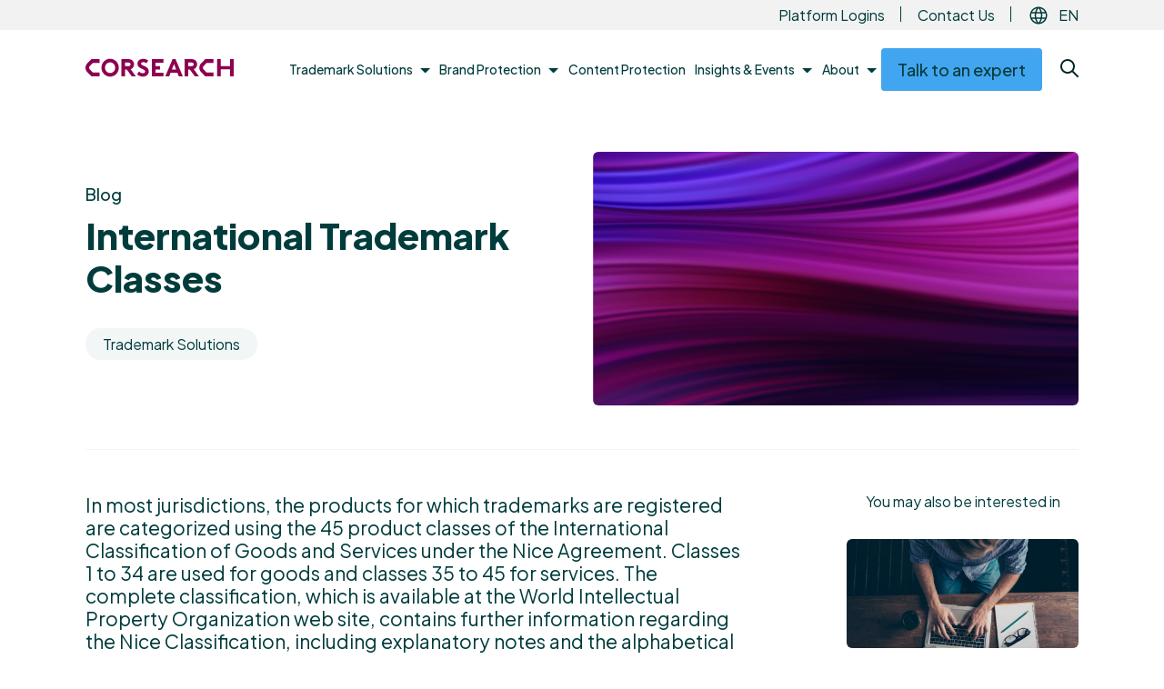

--- FILE ---
content_type: text/html; charset=UTF-8
request_url: https://corsearch.com/content-library/blog/international-trademark-classes/
body_size: 32775
content:
<!doctype html>
<html lang="en-GB">
    <head>
    <title>International Trademark Classes - Corsearch</title>
    <meta name="description" content="In most jurisdictions, the products for which trademarks are registered are categorized using the 45 product classes of the International&hellip;">
        <link rel="stylesheet" href="/wp-content/themes/corsearch/css/styles.css?v=1764848776" media="all">
    <meta http-equiv="Content-Type" content="text/html; charset=UTF-8">
    <meta name="viewport" content="width=device-width, initial-scale=1, shrink-to-fit=no">
                <link rel="pingback" href="https://corsearch.com/xmlrpc.php">
        <!-- HTML5 Shim and Respond.js IE8 support of HTML5 elements and media queries -->
    <!--[if lt IE 9]>
    <script src="https://oss.maxcdn.com/libs/html5shiv/3.7.0/html5shiv.js"></script>
    <script src="https://oss.maxcdn.com/libs/respond.js/1.4.2/respond.min.js"></script>
    <![endif]-->
    <!-- wp head -->

    <!-- Start VWO Async SmartCode -->
    <link rel="preconnect" href="https://dev.visualwebsiteoptimizer.com" />
    <script type='text/javascript' data-cfasync="false" id='vwoCode'>
    window._vwo_code || (function() {
        var account_id=817646,
        version=2.0,
        settings_tolerance=2000,
        hide_element='body',
        hide_element_style = 'opacity:0 !important;filter:alpha(opacity=0) !important;background:none !important',
        /* DO NOT EDIT BELOW THIS LINE */
        f=false,w=window,d=document,v=d.querySelector('#vwoCode'),cK='_vwo_'+account_id+'_settings',cc={};try{var c=JSON.parse(localStorage.getItem('_vwo_'+account_id+'_config'));cc=c&&typeof c==='object'?c:{}}catch(e){}var stT=cc.stT==='session'?w.sessionStorage:w.localStorage;code={use_existing_jquery:function(){return typeof use_existing_jquery!=='undefined'?use_existing_jquery:undefined},library_tolerance:function(){return typeof library_tolerance!=='undefined'?library_tolerance:undefined},settings_tolerance:function(){return cc.sT||settings_tolerance},hide_element_style:function(){return'{'+(cc.hES||hide_element_style)+'}'},hide_element:function(){return typeof cc.hE==='string'?cc.hE:hide_element},getVersion:function(){return version},finish:function(){if(!f){f=true;var e=d.getElementById('_vis_opt_path_hides');if(e)e.parentNode.removeChild(e)}},finished:function(){return f},load:function(e){var t=this.getSettings(),n=d.createElement('script'),i=this;if(t){n.textContent=t;d.getElementsByTagName('head')[0].appendChild(n);if(!w.VWO||VWO.caE){stT.removeItem(cK);i.load(e)}}else{n.fetchPriority='high';n.src=e;n.type='text/javascript';n.onerror=function(){_vwo_code.finish()};d.getElementsByTagName('head')[0].appendChild(n)}},getSettings:function(){try{var e=stT.getItem(cK);if(!e){return}e=JSON.parse(e);if(Date.now()>e.e){stT.removeItem(cK);return}return e.s}catch(e){return}},init:function(){if(d.URL.indexOf('__vwo_disable__')>-1)return;var e=this.settings_tolerance();w._vwo_settings_timer=setTimeout(function(){_vwo_code.finish();stT.removeItem(cK)},e);var t=d.currentScript,n=d.createElement('style'),i=this.hide_element(),r=t&&!t.async&&i?i+this.hide_element_style():'',c=d.getElementsByTagName('head')[0];n.setAttribute('id','_vis_opt_path_hides');v&&n.setAttribute('nonce',v.nonce);n.setAttribute('type','text/css');if(n.styleSheet)n.styleSheet.cssText=r;else n.appendChild(d.createTextNode(r));c.appendChild(n);this.load('https://dev.visualwebsiteoptimizer.com/j.php?a='+account_id+'&u='+encodeURIComponent(d.URL)+'&vn='+version)}};w._vwo_code=code;code.init();})();
    </script>
    <!-- End VWO Async SmartCode -->

    <script type="text/javascript" charset="UTF-8">
        !function(){var e=window.analytics=window.analytics||[];if(!e.initialize)if(e.invoked)window.console&&console.error&&console.error("MetaRouter snippet included twice.");else{e.invoked=!0,e.methods=["trackSubmit","trackClick","trackLink","trackForm","pageview","identify","reset","group","track","ready","alias","debug","page","once","off","on","addSourceMiddleware","addIntegrationMiddleware","setAnonymousId","addDestinationMiddleware"],e.factory=function(t){return function(){var o=Array.prototype.slice.call(arguments);return o.unshift(t),e.push(o),e}};for(var t=0;t<e.methods.length;t++){var o=e.methods[t];e[o]=e.factory(o)}e.load=function(t,o){o&&(e._loadOptions=o);var a=document.createElement("script");a.type="text/javascript",a.async=!0,a.src=("https:"===document.location.protocol?"https://":"http://")+"cdn.calibermind.com/"+t+".js";var r=document.getElementsByTagName("script")[0];r.parentNode.insertBefore(a,r)},e.SNIPPET_VERSION="4.13.1",e.load("a",{writeKey:"dF2NH5vj1gfrjBUORbMhT",abmVendors:["SIXSENSE"]}),e.load("js/abm"),e.page()}}();
    </script>

    <meta name='robots' content='index, follow, max-image-preview:large, max-snippet:-1, max-video-preview:-1' />

	<!-- This site is optimized with the Yoast SEO Premium plugin v26.7 (Yoast SEO v26.7) - https://yoast.com/wordpress/plugins/seo/ -->
	<link rel="canonical" href="https://corsearch.com/content-library/blog/international-trademark-classes/" />
	<meta property="og:locale" content="en_GB" />
	<meta property="og:type" content="article" />
	<meta property="og:title" content="International Trademark Classes - Corsearch" />
	<meta property="og:description" content="In most jurisdictions, the products for which trademarks are registered are categorized using the 45 product classes of the International Classification of Goods and Services under the Nice Agreement. Classes 1 to 34 are used for goods and classes 35 to 45 for services. The complete classification, which is available at the&nbsp;World Intellectual Property Organization&nbsp;web [&hellip;]" />
	<meta property="og:url" content="https://corsearch.com/content-library/blog/international-trademark-classes/" />
	<meta property="og:site_name" content="Corsearch" />
	<meta property="article:modified_time" content="2024-09-17T12:58:21+00:00" />
	<meta name="twitter:card" content="summary_large_image" />
	<meta name="twitter:site" content="@Corsearch" />
	<meta name="twitter:label1" content="Estimated reading time" />
	<meta name="twitter:data1" content="7 minutes" />
	<script type="application/ld+json" class="yoast-schema-graph">{"@context":"https://schema.org","@graph":[{"@type":"WebPage","@id":"https://corsearch.com/content-library/blog/international-trademark-classes/","url":"https://corsearch.com/content-library/blog/international-trademark-classes/","name":"International Trademark Classes - Corsearch","isPartOf":{"@id":"https://corsearch.com/#website"},"datePublished":"2021-08-29T09:33:00+00:00","dateModified":"2024-09-17T12:58:21+00:00","breadcrumb":{"@id":"https://corsearch.com/content-library/blog/international-trademark-classes/#breadcrumb"},"inLanguage":"en-GB","potentialAction":[{"@type":"ReadAction","target":["https://corsearch.com/content-library/blog/international-trademark-classes/"]}]},{"@type":"BreadcrumbList","@id":"https://corsearch.com/content-library/blog/international-trademark-classes/#breadcrumb","itemListElement":[{"@type":"ListItem","position":1,"name":"Home","item":"https://corsearch.com/"},{"@type":"ListItem","position":2,"name":"Blog","item":"https://corsearch.com/content-library/blog/"},{"@type":"ListItem","position":3,"name":"International Trademark Classes"}]},{"@type":"WebSite","@id":"https://corsearch.com/#website","url":"https://corsearch.com/","name":"Corsearch","description":"Intelligent Trademark &amp; Brand Protection Solutions","publisher":{"@id":"https://corsearch.com/#organization"},"potentialAction":[{"@type":"SearchAction","target":{"@type":"EntryPoint","urlTemplate":"https://corsearch.com/?s={search_term_string}"},"query-input":{"@type":"PropertyValueSpecification","valueRequired":true,"valueName":"search_term_string"}}],"inLanguage":"en-GB"},{"@type":"Organization","@id":"https://corsearch.com/#organization","name":"Corsearch","url":"https://corsearch.com/","logo":{"@type":"ImageObject","inLanguage":"en-GB","@id":"https://corsearch.com/#/schema/logo/image/","url":"https://corsearch.com/wp-content/uploads/2022/10/logo.svg","contentUrl":"https://corsearch.com/wp-content/uploads/2022/10/logo.svg","width":596,"height":66,"caption":"Corsearch"},"image":{"@id":"https://corsearch.com/#/schema/logo/image/"},"sameAs":["https://x.com/Corsearch","https://linkedin.com/company/corsearchinc"]}]}</script>
	<!-- / Yoast SEO Premium plugin. -->


<link rel='dns-prefetch' href='//platform-api.sharethis.com' />
<link rel="alternate" title="oEmbed (JSON)" type="application/json+oembed" href="https://corsearch.com/wp-json/oembed/1.0/embed?url=https%3A%2F%2Fcorsearch.com%2Fcontent-library%2Fblog%2Finternational-trademark-classes%2F" />
<link rel="alternate" title="oEmbed (XML)" type="text/xml+oembed" href="https://corsearch.com/wp-json/oembed/1.0/embed?url=https%3A%2F%2Fcorsearch.com%2Fcontent-library%2Fblog%2Finternational-trademark-classes%2F&#038;format=xml" />
<style id='wp-img-auto-sizes-contain-inline-css'>
img:is([sizes=auto i],[sizes^="auto," i]){contain-intrinsic-size:3000px 1500px}
/*# sourceURL=wp-img-auto-sizes-contain-inline-css */
</style>
<style id='classic-theme-styles-inline-css'>
/*! This file is auto-generated */
.wp-block-button__link{color:#fff;background-color:#32373c;border-radius:9999px;box-shadow:none;text-decoration:none;padding:calc(.667em + 2px) calc(1.333em + 2px);font-size:1.125em}.wp-block-file__button{background:#32373c;color:#fff;text-decoration:none}
/*# sourceURL=/wp-includes/css/classic-themes.min.css */
</style>
<link rel='stylesheet' id='weglot-css-css' href='https://corsearch.com/wp-content/plugins/weglot/dist/css/front-css.css?ver=5.2' media='all' />
<link rel='stylesheet' id='new-flag-css-css' href='https://corsearch.com/wp-content/plugins/weglot/dist/css/new-flags.css?ver=5.2' media='all' />
<link rel='stylesheet' id='wp-block-paragraph-css' href='https://corsearch.com/wp-includes/blocks/paragraph/style.min.css?ver=6.9' media='all' />
<link rel='stylesheet' id='wp-block-heading-css' href='https://corsearch.com/wp-includes/blocks/heading/style.min.css?ver=6.9' media='all' />
<link rel='stylesheet' id='wp-block-table-css' href='https://corsearch.com/wp-includes/blocks/table/style.min.css?ver=6.9' media='all' />
<script src="https://corsearch.com/wp-content/plugins/weglot/dist/front-js.js?ver=5.2" id="wp-weglot-js-js"></script>
<script src="https://code.jquery.com/jquery-3.5.1.min.js?ver=3.5.1" id="jquery-core-js"></script>
<script src="https://code.jquery.com/jquery-migrate-3.3.1.min.js?ver=3.3.1" id="jquery-migrate-js"></script>
<link rel="https://api.w.org/" href="https://corsearch.com/wp-json/" /><link rel="alternate" title="JSON" type="application/json" href="https://corsearch.com/wp-json/wp/v2/blog/672" /><link rel="EditURI" type="application/rsd+xml" title="RSD" href="https://corsearch.com/xmlrpc.php?rsd" />

<link rel='shortlink' href='https://corsearch.com/?p=672' />

<link rel="alternate" href="https://corsearch.com/content-library/blog/international-trademark-classes/" hreflang="en"/>
<link rel="alternate" href="https://corsearch.com/fr/content-library/blog/international-trademark-classes/" hreflang="fr"/>
<link rel="alternate" href="https://corsearch.com/de/content-library/blog/international-trademark-classes/" hreflang="de"/>
<link rel="alternate" href="https://corsearch.com/it/content-library/blog/international-trademark-classes/" hreflang="it"/>
<link rel="alternate" href="https://corsearch.com/es/content-library/blog/international-trademark-classes/" hreflang="es"/>
<script type="application/json" id="weglot-data">{"website":"https:\/\/corsearch.com","uid":"15afa29347","project_slug":"corsearch-website","language_from":"en","language_from_custom_flag":null,"language_from_custom_name":null,"excluded_paths":[{"type":"CONTAIN","value":"\/full-spectrum-brand-defense\/","language_button_displayed":true,"exclusion_behavior":"REDIRECT","excluded_languages":["de","es","it"],"regex":"\/full\\-spectrum\\-brand\\-defense\/"},{"type":"CONTAIN","value":"\/spot-risk-before-it-spreads\/","language_button_displayed":true,"exclusion_behavior":"REDIRECT","excluded_languages":["de","es","it"],"regex":"\/spot\\-risk\\-before\\-it\\-spreads\/"}],"excluded_blocks":[{"value":".translate-exclude","description":"Exclude all with this class"}],"custom_settings":{"button_style":{"is_dropdown":true,"with_flags":true,"flag_type":"circle","with_name":true,"custom_css":"","full_name":false},"wp_user_version":"4.3.0","translate_email":false,"translate_search":false,"translate_amp":false,"switchers":[{"templates":{"name":"default","hash":"095ffb8d22f66be52959023fa4eeb71a05f20f73"},"location":[],"style":{"with_flags":true,"flag_type":"circle","with_name":true,"full_name":false,"is_dropdown":true}}]},"pending_translation_enabled":false,"curl_ssl_check_enabled":true,"custom_css":null,"languages":[{"language_to":"fr","custom_code":null,"custom_name":null,"custom_local_name":null,"provider":null,"enabled":true,"automatic_translation_enabled":true,"deleted_at":null,"connect_host_destination":null,"custom_flag":null},{"language_to":"de","custom_code":null,"custom_name":null,"custom_local_name":null,"provider":null,"enabled":true,"automatic_translation_enabled":true,"deleted_at":null,"connect_host_destination":null,"custom_flag":null},{"language_to":"it","custom_code":null,"custom_name":null,"custom_local_name":null,"provider":null,"enabled":true,"automatic_translation_enabled":true,"deleted_at":null,"connect_host_destination":null,"custom_flag":null},{"language_to":"es","custom_code":null,"custom_name":null,"custom_local_name":null,"provider":null,"enabled":true,"automatic_translation_enabled":true,"deleted_at":null,"connect_host_destination":null,"custom_flag":null}],"organization_slug":"corsearch","api_domain":"cdn-api-weglot.com","product":"1.0","current_language":"en","switcher_links":{"en":"https:\/\/corsearch.com\/content-library\/blog\/international-trademark-classes\/?wg-choose-original=true","fr":"https:\/\/corsearch.com\/fr\/content-library\/blog\/international-trademark-classes\/?wg-choose-original=false","de":"https:\/\/corsearch.com\/de\/content-library\/blog\/international-trademark-classes\/?wg-choose-original=false","it":"https:\/\/corsearch.com\/it\/content-library\/blog\/international-trademark-classes\/?wg-choose-original=false","es":"https:\/\/corsearch.com\/es\/content-library\/blog\/international-trademark-classes\/?wg-choose-original=false"},"original_path":"\/content-library\/blog\/international-trademark-classes\/"}</script><link rel="icon" href="https://corsearch.com/wp-content/uploads/2024/02/cropped-Corsearch_Profile_Image_Square_Grey-V1-32x32.png" sizes="32x32" />
<link rel="icon" href="https://corsearch.com/wp-content/uploads/2024/02/cropped-Corsearch_Profile_Image_Square_Grey-V1-192x192.png" sizes="192x192" />
<link rel="apple-touch-icon" href="https://corsearch.com/wp-content/uploads/2024/02/cropped-Corsearch_Profile_Image_Square_Grey-V1-180x180.png" />
<meta name="msapplication-TileImage" content="https://corsearch.com/wp-content/uploads/2024/02/cropped-Corsearch_Profile_Image_Square_Grey-V1-270x270.png" />
<script>
    window.dataLayer = window.dataLayer || [];

    function gtag() {
        dataLayer.push(arguments);
    }
    gtag('consent', 'default', {
        ad_storage: "denied",
        analytics_storage: "denied",
        functionality_storage: "denied",
        personalization_storage: "denied",
        security_storage: "denied",
        ad_user_data: "denied",
        ad_personalization: "denied",
        'wait_for_update': 500
    });
</script>

<!-- Google Tag Manager -->
<script>(function (w, d, s, l, i) {
        w[l] = w[l] || [];
        w[l].push({
            'gtm.start':
                new Date().getTime(), event: 'gtm.js'
        });
        var f = d.getElementsByTagName(s)[0],
            j = d.createElement(s), dl = l != 'dataLayer' ? '&l=' + l : '';
        j.async = true;
        j.src =
            'https://www.googletagmanager.com/gtm.js?id=' + i + dl;
        f.parentNode.insertBefore(j, f);
    })(window, document, 'script', 'dataLayer', 'GTM-5XN9TSC');</script>
<!-- End Google Tag Manager --><!-- OneTrust Cookies Consent Notice start for corsearch.com -->
<script src="https://cdn.cookielaw.org/scripttemplates/otSDKStub.js"  type="text/javascript" charset="UTF-8" data-domain-script="309cbdc7-03c7-4d94-adda-eb5fd7c45e50" ></script>
<script type="text/javascript">function OptanonWrapper(){}</script>
<!-- OneTrust Cookies Consent Notice end for corsearch.com -->




    <style id='wp-block-list-inline-css'>
ol,ul{box-sizing:border-box}:root :where(.wp-block-list.has-background){padding:1.25em 2.375em}
/*# sourceURL=https://corsearch.com/wp-includes/blocks/list/style.min.css */
</style>
<style id='global-styles-inline-css'>
:root{--wp--preset--aspect-ratio--square: 1;--wp--preset--aspect-ratio--4-3: 4/3;--wp--preset--aspect-ratio--3-4: 3/4;--wp--preset--aspect-ratio--3-2: 3/2;--wp--preset--aspect-ratio--2-3: 2/3;--wp--preset--aspect-ratio--16-9: 16/9;--wp--preset--aspect-ratio--9-16: 9/16;--wp--preset--color--black: #000000;--wp--preset--color--cyan-bluish-gray: #abb8c3;--wp--preset--color--white: #FFFFFF;--wp--preset--color--pale-pink: #f78da7;--wp--preset--color--vivid-red: #cf2e2e;--wp--preset--color--luminous-vivid-orange: #ff6900;--wp--preset--color--luminous-vivid-amber: #fcb900;--wp--preset--color--light-green-cyan: #7bdcb5;--wp--preset--color--vivid-green-cyan: #00d084;--wp--preset--color--pale-cyan-blue: #8ed1fc;--wp--preset--color--vivid-cyan-blue: #0693e3;--wp--preset--color--vivid-purple: #9b51e0;--wp--preset--color--gray: #FAFAFA;--wp--preset--color--primary: #8C0050;--wp--preset--color--secondary: #004b4b;--wp--preset--color--accent-1: #42A5EF;--wp--preset--color--accent-2: #F7AA1F;--wp--preset--color--accent-3: #40C287;--wp--preset--color--facelift-gray: #E6EDED;--wp--preset--color--rebrand-black: #000000;--wp--preset--color--rebrand-graphite: #333333;--wp--preset--color--rebrand-silver: #d3d3d3;--wp--preset--color--rebrand-aqua: #69f7f3;--wp--preset--gradient--vivid-cyan-blue-to-vivid-purple: linear-gradient(135deg,rgb(6,147,227) 0%,rgb(155,81,224) 100%);--wp--preset--gradient--light-green-cyan-to-vivid-green-cyan: linear-gradient(135deg,rgb(122,220,180) 0%,rgb(0,208,130) 100%);--wp--preset--gradient--luminous-vivid-amber-to-luminous-vivid-orange: linear-gradient(135deg,rgb(252,185,0) 0%,rgb(255,105,0) 100%);--wp--preset--gradient--luminous-vivid-orange-to-vivid-red: linear-gradient(135deg,rgb(255,105,0) 0%,rgb(207,46,46) 100%);--wp--preset--gradient--very-light-gray-to-cyan-bluish-gray: linear-gradient(135deg,rgb(238,238,238) 0%,rgb(169,184,195) 100%);--wp--preset--gradient--cool-to-warm-spectrum: linear-gradient(135deg,rgb(74,234,220) 0%,rgb(151,120,209) 20%,rgb(207,42,186) 40%,rgb(238,44,130) 60%,rgb(251,105,98) 80%,rgb(254,248,76) 100%);--wp--preset--gradient--blush-light-purple: linear-gradient(135deg,rgb(255,206,236) 0%,rgb(152,150,240) 100%);--wp--preset--gradient--blush-bordeaux: linear-gradient(135deg,rgb(254,205,165) 0%,rgb(254,45,45) 50%,rgb(107,0,62) 100%);--wp--preset--gradient--luminous-dusk: linear-gradient(135deg,rgb(255,203,112) 0%,rgb(199,81,192) 50%,rgb(65,88,208) 100%);--wp--preset--gradient--pale-ocean: linear-gradient(135deg,rgb(255,245,203) 0%,rgb(182,227,212) 50%,rgb(51,167,181) 100%);--wp--preset--gradient--electric-grass: linear-gradient(135deg,rgb(202,248,128) 0%,rgb(113,206,126) 100%);--wp--preset--gradient--midnight: linear-gradient(135deg,rgb(2,3,129) 0%,rgb(40,116,252) 100%);--wp--preset--font-size--small: 13px;--wp--preset--font-size--medium: 20px;--wp--preset--font-size--large: 36px;--wp--preset--font-size--x-large: 42px;--wp--preset--spacing--20: 0.44rem;--wp--preset--spacing--30: 0.67rem;--wp--preset--spacing--40: 1rem;--wp--preset--spacing--50: 1.5rem;--wp--preset--spacing--60: 2.25rem;--wp--preset--spacing--70: 3.38rem;--wp--preset--spacing--80: 5.06rem;--wp--preset--shadow--natural: 6px 6px 9px rgba(0, 0, 0, 0.2);--wp--preset--shadow--deep: 12px 12px 50px rgba(0, 0, 0, 0.4);--wp--preset--shadow--sharp: 6px 6px 0px rgba(0, 0, 0, 0.2);--wp--preset--shadow--outlined: 6px 6px 0px -3px rgb(255, 255, 255), 6px 6px rgb(0, 0, 0);--wp--preset--shadow--crisp: 6px 6px 0px rgb(0, 0, 0);}:where(.is-layout-flex){gap: 0.5em;}:where(.is-layout-grid){gap: 0.5em;}body .is-layout-flex{display: flex;}.is-layout-flex{flex-wrap: wrap;align-items: center;}.is-layout-flex > :is(*, div){margin: 0;}body .is-layout-grid{display: grid;}.is-layout-grid > :is(*, div){margin: 0;}:where(.wp-block-columns.is-layout-flex){gap: 2em;}:where(.wp-block-columns.is-layout-grid){gap: 2em;}:where(.wp-block-post-template.is-layout-flex){gap: 1.25em;}:where(.wp-block-post-template.is-layout-grid){gap: 1.25em;}.has-black-color{color: var(--wp--preset--color--black) !important;}.has-cyan-bluish-gray-color{color: var(--wp--preset--color--cyan-bluish-gray) !important;}.has-white-color{color: var(--wp--preset--color--white) !important;}.has-pale-pink-color{color: var(--wp--preset--color--pale-pink) !important;}.has-vivid-red-color{color: var(--wp--preset--color--vivid-red) !important;}.has-luminous-vivid-orange-color{color: var(--wp--preset--color--luminous-vivid-orange) !important;}.has-luminous-vivid-amber-color{color: var(--wp--preset--color--luminous-vivid-amber) !important;}.has-light-green-cyan-color{color: var(--wp--preset--color--light-green-cyan) !important;}.has-vivid-green-cyan-color{color: var(--wp--preset--color--vivid-green-cyan) !important;}.has-pale-cyan-blue-color{color: var(--wp--preset--color--pale-cyan-blue) !important;}.has-vivid-cyan-blue-color{color: var(--wp--preset--color--vivid-cyan-blue) !important;}.has-vivid-purple-color{color: var(--wp--preset--color--vivid-purple) !important;}.has-black-background-color{background-color: var(--wp--preset--color--black) !important;}.has-cyan-bluish-gray-background-color{background-color: var(--wp--preset--color--cyan-bluish-gray) !important;}.has-white-background-color{background-color: var(--wp--preset--color--white) !important;}.has-pale-pink-background-color{background-color: var(--wp--preset--color--pale-pink) !important;}.has-vivid-red-background-color{background-color: var(--wp--preset--color--vivid-red) !important;}.has-luminous-vivid-orange-background-color{background-color: var(--wp--preset--color--luminous-vivid-orange) !important;}.has-luminous-vivid-amber-background-color{background-color: var(--wp--preset--color--luminous-vivid-amber) !important;}.has-light-green-cyan-background-color{background-color: var(--wp--preset--color--light-green-cyan) !important;}.has-vivid-green-cyan-background-color{background-color: var(--wp--preset--color--vivid-green-cyan) !important;}.has-pale-cyan-blue-background-color{background-color: var(--wp--preset--color--pale-cyan-blue) !important;}.has-vivid-cyan-blue-background-color{background-color: var(--wp--preset--color--vivid-cyan-blue) !important;}.has-vivid-purple-background-color{background-color: var(--wp--preset--color--vivid-purple) !important;}.has-black-border-color{border-color: var(--wp--preset--color--black) !important;}.has-cyan-bluish-gray-border-color{border-color: var(--wp--preset--color--cyan-bluish-gray) !important;}.has-white-border-color{border-color: var(--wp--preset--color--white) !important;}.has-pale-pink-border-color{border-color: var(--wp--preset--color--pale-pink) !important;}.has-vivid-red-border-color{border-color: var(--wp--preset--color--vivid-red) !important;}.has-luminous-vivid-orange-border-color{border-color: var(--wp--preset--color--luminous-vivid-orange) !important;}.has-luminous-vivid-amber-border-color{border-color: var(--wp--preset--color--luminous-vivid-amber) !important;}.has-light-green-cyan-border-color{border-color: var(--wp--preset--color--light-green-cyan) !important;}.has-vivid-green-cyan-border-color{border-color: var(--wp--preset--color--vivid-green-cyan) !important;}.has-pale-cyan-blue-border-color{border-color: var(--wp--preset--color--pale-cyan-blue) !important;}.has-vivid-cyan-blue-border-color{border-color: var(--wp--preset--color--vivid-cyan-blue) !important;}.has-vivid-purple-border-color{border-color: var(--wp--preset--color--vivid-purple) !important;}.has-vivid-cyan-blue-to-vivid-purple-gradient-background{background: var(--wp--preset--gradient--vivid-cyan-blue-to-vivid-purple) !important;}.has-light-green-cyan-to-vivid-green-cyan-gradient-background{background: var(--wp--preset--gradient--light-green-cyan-to-vivid-green-cyan) !important;}.has-luminous-vivid-amber-to-luminous-vivid-orange-gradient-background{background: var(--wp--preset--gradient--luminous-vivid-amber-to-luminous-vivid-orange) !important;}.has-luminous-vivid-orange-to-vivid-red-gradient-background{background: var(--wp--preset--gradient--luminous-vivid-orange-to-vivid-red) !important;}.has-very-light-gray-to-cyan-bluish-gray-gradient-background{background: var(--wp--preset--gradient--very-light-gray-to-cyan-bluish-gray) !important;}.has-cool-to-warm-spectrum-gradient-background{background: var(--wp--preset--gradient--cool-to-warm-spectrum) !important;}.has-blush-light-purple-gradient-background{background: var(--wp--preset--gradient--blush-light-purple) !important;}.has-blush-bordeaux-gradient-background{background: var(--wp--preset--gradient--blush-bordeaux) !important;}.has-luminous-dusk-gradient-background{background: var(--wp--preset--gradient--luminous-dusk) !important;}.has-pale-ocean-gradient-background{background: var(--wp--preset--gradient--pale-ocean) !important;}.has-electric-grass-gradient-background{background: var(--wp--preset--gradient--electric-grass) !important;}.has-midnight-gradient-background{background: var(--wp--preset--gradient--midnight) !important;}.has-small-font-size{font-size: var(--wp--preset--font-size--small) !important;}.has-medium-font-size{font-size: var(--wp--preset--font-size--medium) !important;}.has-large-font-size{font-size: var(--wp--preset--font-size--large) !important;}.has-x-large-font-size{font-size: var(--wp--preset--font-size--x-large) !important;}
/*# sourceURL=global-styles-inline-css */
</style>
</head><body class="wp-singular blog-template-default single single-blog postid-672 wp-theme-pressgang wp-child-theme-corsearch ">
<!-- Google Tag Manager (noscript) -->
<noscript>
    <iframe src="https://www.googletagmanager.com/ns.html?id=GTM-5XN9TSC"
            height="0" width="0" style="display:none;visibility:hidden"></iframe>
</noscript>
<!-- End Google Tag Manager (noscript) -->
    <div id="svg-sprites" style="overflow: hidden; position: absolute; width: 0; height: 0; top: -9999px; left: -9999px; clip-path: polygon(0px 0px, 0px 0px, 0px 0px, 0px 0px);">
        <?xml version="1.0" encoding="utf-8"?><svg xmlns="http://www.w3.org/2000/svg" xmlns:xlink="http://www.w3.org/1999/xlink"><symbol viewBox="0 0 128 128" fill="none" id="automize" xmlns="http://www.w3.org/2000/svg"><path d="M112 94.94 85.298 95l-.012-2.99 23.668-.047-.048-25.973L77 66.06v-2.99L111.927 63 112 94.94ZM42.773 59.952 16.06 60 16 28.071 51 28v2.975l-31.962.06.06 25.99 23.675-.048v2.975Z" fill="#00A8BF"/><path d="M79 43.94 49.06 44 49 14.085 78.94 14 79 43.94Zm-26.912-2.967H75.96V17.1H52.004l.084 23.874ZM79 79H49.06L49 49h29.951L79 79Zm-26.91-2.988h23.88v-23.94H52.09v23.94ZM79 114H49.06L49 84h29.94l.06 30Zm-26.922-2.98H75.97V87.03H52.077v23.99ZM90.66 58h-6.362v-2.991h3.772l.549-3.956 1.002-.242a14.903 14.903 0 0 0 4.63-1.941l.872-.555 3.174 2.412 2.518-2.545-2.386-3.208.548-.88a15.219 15.219 0 0 0 1.91-4.765l.227-1.013 3.914-.58V34.12l-3.926-.555-.227-1.014a15.267 15.267 0 0 0-1.933-4.68l-.55-.88 2.388-3.208-2.543-2.545-3.174 2.412-.86-.555a14.932 14.932 0 0 0-4.618-1.857l-1.002-.23-.585-3.992H84V14h6.576l.644 4.535c1.273.357 2.502.86 3.664 1.496l3.58-2.75 6.195 6.235-2.662 3.752a18.273 18.273 0 0 1 1.528 3.618l4.475.64v8.84l-4.487.652a18.402 18.402 0 0 1-1.504 3.702l2.721 3.619-6.17 6.272-3.58-2.75a17.8 17.8 0 0 1-3.664 1.544L90.659 58Z" fill="#13294E"/><path d="M86.25 45h-2.214v-2.955h2.213a6.193 6.193 0 0 0 2.426-.38 6.135 6.135 0 0 0 2.08-1.293 6.049 6.049 0 0 0 1.398-1.995 5.988 5.988 0 0 0 0-4.754 6.048 6.048 0 0 0-1.398-1.995 6.139 6.139 0 0 0-2.08-1.292 6.195 6.195 0 0 0-2.426-.381H84V27h2.213a9.168 9.168 0 0 1 6.233 2.748A8.948 8.948 0 0 1 95 36a8.948 8.948 0 0 1-2.555 6.252A9.168 9.168 0 0 1 86.213 45h.036ZM45 114h-6.584l-.645-4.487a18.742 18.742 0 0 1-3.662-1.532l-3.578 2.75-6.227-6.26 2.708-3.618a18.215 18.215 0 0 1-1.527-3.703L21 96.51v-8.876l4.473-.664c.37-1.286.878-2.528 1.515-3.703l-2.732-3.618 6.167-6.32 3.579 2.738a17.675 17.675 0 0 1 3.698-1.532L38.332 70h6.358v3.015h-3.758l-.548 3.932-.99.242a14.53 14.53 0 0 0-4.629 1.954l-.87.554-3.173-2.412-2.53 2.605 2.386 3.197-.548.88c-.9 1.437-1.55 3.02-1.92 4.68l-.215 1.013-3.925.555v3.618l3.913.555.238 1.013a14.99 14.99 0 0 0 1.933 4.68l.549.88-2.386 3.208 2.529 2.546 3.16-2.413.871.555a14.885 14.885 0 0 0 4.629 1.93l1.002.229.572 3.968h3.996L45 114Z" fill="#13294E"/><path d="M45 101h-2.213a9.17 9.17 0 0 1-6.233-2.748A8.949 8.949 0 0 1 34 92c0-2.332.916-4.573 2.554-6.252A9.169 9.169 0 0 1 42.787 83H45v2.955h-2.213a6.164 6.164 0 0 0-4.332 1.772 6.014 6.014 0 0 0-1.794 4.279c0 1.605.645 3.144 1.794 4.279a6.164 6.164 0 0 0 4.332 1.772H45V101Z" fill="#13294E"/><path d="m38.304 66-2.054-2.13 4.744-5.45L36 53.242 37.952 51 45 58.308 38.304 66ZM90.484 101 83 93.333 90.813 86 93 88.23l-5.537 5.202 5.297 5.425L90.484 101Z" fill="#00A8BF"/></symbol><symbol viewBox="0 0 128 128" fill="none" id="brand" xmlns="http://www.w3.org/2000/svg"><path d="M19.282 109.743a1.452 1.452 0 0 1-1.356-.881 1.428 1.428 0 0 1-.112-.555v-15.36a1.416 1.416 0 0 1 .418-1.044 1.434 1.434 0 0 1 1.05-.416H59.47c.359.033.692.198.934.462a1.43 1.43 0 0 1 0 1.934c-.242.265-.575.43-.934.463H20.726v13.924a1.429 1.429 0 0 1-.882 1.36 1.461 1.461 0 0 1-.562.113ZM110.853 109.743a1.45 1.45 0 0 1-1.021-.421 1.43 1.43 0 0 1-.423-1.015V94.382H73.01a1.454 1.454 0 0 1-1.106-.368 1.434 1.434 0 0 1-.348-1.64 1.434 1.434 0 0 1 .862-.782c.19-.063.392-.087.592-.068h37.843c.381 0 .746.15 1.017.416.27.267.424.628.427 1.007v15.36c0 .381-.152.746-.423 1.015a1.45 1.45 0 0 1-1.021.421ZM29.774 90.1c-.383 0-.75-.15-1.021-.42a1.43 1.43 0 0 1-.423-1.015v-11.9c0-.38.152-.746.423-1.015.27-.27.638-.42 1.02-.42h29.623c.383 0 .75.15 1.021.42a1.431 1.431 0 0 1 0 2.03c-.27.269-.638.42-1.02.42h-28.18v10.465c0 .38-.151.746-.422 1.015-.271.27-.638.42-1.021.42ZM100.362 89.868a1.439 1.439 0 0 1-1.334-.876 1.415 1.415 0 0 1-.11-.548V78.176H71.503c-.383 0-.75-.152-1.021-.42a1.431 1.431 0 0 1 0-2.03c.27-.27.638-.421 1.021-.421h28.858c.377.013.734.173.993.447.259.273.399.637.389 1.013v11.704a1.42 1.42 0 0 1-.41.974c-.258.26-.606.412-.972.425ZM89.87 74.385c-.382 0-.75-.152-1.02-.42a1.431 1.431 0 0 1-.423-1.016V62.815H40.759V72.95c0 .38-.152.746-.423 1.015a1.448 1.448 0 0 1-2.042 0 1.431 1.431 0 0 1-.423-1.015V61.38c0-.38.152-.746.423-1.015.27-.27.638-.42 1.02-.42H89.92a1.44 1.44 0 0 1 1.017.42 1.423 1.423 0 0 1 .415 1.015v11.57a1.427 1.427 0 0 1-.436 1.028 1.447 1.447 0 0 1-1.045.407Z" fill="#13294E"/><path d="M65.222 104.467c-.383 0-.75-.151-1.021-.42a1.432 1.432 0 0 1-.423-1.015v-2.147c0-.381.152-.746.423-1.015a1.448 1.448 0 0 1 2.042 0c.27.269.423.634.423 1.015v2.147c0 .38-.152.746-.423 1.015-.27.269-.638.42-1.021.42Zm0-9.312a1.461 1.461 0 0 1-1.018-.424 1.443 1.443 0 0 1-.426-1.011v-2.147c0-.38.152-.746.423-1.015a1.448 1.448 0 0 1 2.042 0c.27.27.423.634.423 1.015v2.147a1.428 1.428 0 0 1-.419 1.023 1.444 1.444 0 0 1-1.025.425v-.013Zm0-9.311a1.461 1.461 0 0 1-1.018-.424 1.443 1.443 0 0 1-.426-1.012v-2.147c0-.38.152-.746.423-1.015a1.448 1.448 0 0 1 2.042 0c.27.27.423.634.423 1.015v2.147c0 .38-.152.746-.423 1.015-.27.27-.638.42-1.021.42Zm0-9.325c-.381 0-.746-.15-1.017-.416a1.431 1.431 0 0 1-.427-1.007v-2.159c0-.38.152-.746.423-1.015a1.448 1.448 0 0 1 2.042 0c.27.27.423.634.423 1.015v2.16a1.416 1.416 0 0 1-.892 1.318 1.44 1.44 0 0 1-.552.104Zm0-9.311a1.452 1.452 0 0 1-1.04-.438 1.435 1.435 0 0 1-.404-1.047v-2.098c0-.38.152-.746.423-1.015a1.448 1.448 0 0 1 2.042 0c.27.27.423.635.423 1.015v2.098a1.428 1.428 0 0 1-.88 1.37c-.178.076-.37.115-.564.115Z" fill="#13294E"/><path d="M77.997 55.221a1.438 1.438 0 0 1-.667-.16l-10.553-5.52-10.565 5.52a1.476 1.476 0 0 1-1.518-.11 1.424 1.424 0 0 1-.568-1.41l2.012-11.68-8.541-8.281a1.408 1.408 0 0 1-.358-1.46 1.424 1.424 0 0 1 1.16-.982l11.8-1.705 5.282-10.625a1.44 1.44 0 0 1 1.296-.802 1.45 1.45 0 0 1 1.296.802l5.283 10.625 11.8 1.705a1.474 1.474 0 0 1 1.234.982 1.403 1.403 0 0 1-.37 1.46l-8.541 8.28 2.024 11.68a1.452 1.452 0 0 1-.58 1.411c-.27.19-.596.285-.926.27Zm-26.29-21.666 6.986 6.785a1.423 1.423 0 0 1 .42 1.226l-1.654 9.57 8.64-4.515a1.451 1.451 0 0 1 1.345 0l8.64 4.515-1.642-9.57a1.404 1.404 0 0 1 .408-1.227l6.998-6.784-9.665-1.386a1.473 1.473 0 0 1-1.086-.785l-4.32-8.711-4.32 8.698a1.462 1.462 0 0 1-1.086.785l-9.664 1.399Z" fill="#E56919"/><path d="M37.315 44.867a1.525 1.525 0 0 1-.852-.27 1.424 1.424 0 0 1-.568-1.411l1.407-8.196-5.998-5.815a1.434 1.434 0 0 1-.37-1.476 1.434 1.434 0 0 1 1.172-.978l8.294-1.226 3.703-7.472a1.414 1.414 0 0 1 1.235-.797 1.45 1.45 0 0 1 1.234.797l4.048 8.146c.117.334.106.7-.031 1.025a1.44 1.44 0 0 1-.712.743 1.452 1.452 0 0 1-1.849-.54l-2.752-5.534-2.74 5.533a1.437 1.437 0 0 1-1.086.785l-6.172.884 4.444 4.306a1.446 1.446 0 0 1 .42 1.227l-1.05 6.134 5.493-2.87a1.452 1.452 0 0 1 1.69.245l3.703 3.68a1.443 1.443 0 0 1 0 2.025 1.432 1.432 0 0 1-1.57.312 1.432 1.432 0 0 1-.466-.313l-2.987-2.968-7.146 3.68a1.433 1.433 0 0 1-.494.344ZM96.807 45.075a1.451 1.451 0 0 1-.666-.172l-7.357-3.815-3.37 3.312a1.441 1.441 0 0 1-1.052.611 1.45 1.45 0 0 1-1.149-.408 1.435 1.435 0 0 1-.424-1.136 1.43 1.43 0 0 1 .602-1.054l4.122-4.049a1.447 1.447 0 0 1 1.679-.257l5.665 2.969-1.074-6.27a1.44 1.44 0 0 1 .407-1.226l4.58-4.442-6.332-.908a1.474 1.474 0 0 1-1.086-.785l-2.827-5.705-2.826 5.607a1.452 1.452 0 0 1-1.849.54 1.428 1.428 0 0 1-.743-1.767l4.122-8.318A1.44 1.44 0 0 1 88.525 17a1.451 1.451 0 0 1 1.296.802l3.79 7.631 8.466 1.227a1.464 1.464 0 0 1 1.235.982 1.434 1.434 0 0 1-.371 1.46l-6.134 5.95 1.456 8.38a1.427 1.427 0 0 1-.344 1.157 1.443 1.443 0 0 1-1.112.486ZM116 108.908H12V112h104v-3.092Z" fill="#13294E"/></symbol><symbol viewBox="0 0 128 128" fill="none" id="legal" xmlns="http://www.w3.org/2000/svg"><path d="M92.03 111H35.946v-3.153a11.49 11.49 0 0 1 3.437-8.17 11.818 11.818 0 0 1 8.285-3.39h32.64a11.818 11.818 0 0 1 8.285 3.39 11.49 11.49 0 0 1 3.437 8.17V111Zm-53.581-2.468h51.078v-.685a9.03 9.03 0 0 0-2.7-6.429 9.287 9.287 0 0 0-6.52-2.663H47.669c-2.445 0-4.79.958-6.519 2.663a9.03 9.03 0 0 0-2.7 6.429v.685Z" fill="#13294E"/><path d="M73.902 98.755h-19.84v-8.89h19.84v8.89Zm-17.326-2.467H71.4v-3.956H56.576v3.956Z" fill="#13294E"/><path d="M69.316 92.332H58.66V34.344l1.784.826a8.48 8.48 0 0 0 7.088 0l1.784-.826v57.988Zm-8.154-2.468h5.652V38.052a10.92 10.92 0 0 1-5.652 0v51.812ZM104.123 32.962H70.717l.838-1.759a8.11 8.11 0 0 0 0-6.978l-.838-1.76h33.406c.72-.033 1.44.078 2.115.326.676.249 1.293.63 1.815 1.12.522.491.937 1.081 1.221 1.735.283.653.43 1.357.43 2.068a5.205 5.205 0 0 1-1.651 3.802 5.338 5.338 0 0 1-1.815 1.12 5.393 5.393 0 0 1-2.115.326Zm-29.646-2.467h29.646a2.84 2.84 0 0 0 1.878-.876 2.764 2.764 0 0 0 .764-1.905c0-.708-.273-1.389-.764-1.905a2.84 2.84 0 0 0-1.878-.876H74.477c.495 1.822.495 3.74 0 5.562ZM57.259 32.962H23.853a5.396 5.396 0 0 1-2.115-.325 5.338 5.338 0 0 1-1.815-1.12 5.253 5.253 0 0 1-1.22-1.735 5.192 5.192 0 0 1 0-4.136c.283-.654.699-1.244 1.22-1.735a5.34 5.34 0 0 1 1.815-1.12 5.397 5.397 0 0 1 2.115-.326H57.26l-.838 1.76a8.11 8.11 0 0 0 0 6.978l.838 1.76Zm-33.406-8.029a2.863 2.863 0 0 0-2.116.747c-.282.261-.507.576-.66.926a2.754 2.754 0 0 0 .66 3.141 2.863 2.863 0 0 0 2.116.747H53.5a10.6 10.6 0 0 1 0-5.56H23.853Z" fill="#13294E"/><path d="m72.082 25.335-.527-1.11a8.304 8.304 0 0 0-3.093-3.436 8.468 8.468 0 0 0-4.474-1.276 8.467 8.467 0 0 0-4.475 1.276 8.304 8.304 0 0 0-3.092 3.436l-.527 1.11-2.263-1.051.527-1.11a10.746 10.746 0 0 1 4.003-4.5A10.959 10.959 0 0 1 63.988 17c2.064 0 4.086.58 5.827 1.674a10.746 10.746 0 0 1 4.003 4.5l.527 1.11-2.263 1.05ZM67.472 37.934l-1.065-2.244 1.197-.52a8.324 8.324 0 0 0 4.023-3.967l.527-1.11 2.263 1.051-.527 1.11a10.822 10.822 0 0 1-5.22 5.148l-1.198.532ZM60.516 37.934l-1.197-.532a10.822 10.822 0 0 1-5.22-5.148l-.528-1.11 2.263-1.05.527 1.11a8.324 8.324 0 0 0 4.023 3.966l1.197.52-1.065 2.244ZM36.868 62.624H17.783l-1.198-1.606 9.58-29.661h2.394l9.579 29.66-1.27 1.607Zm-17.373-2.468h15.65l-7.82-24.348-7.83 24.348ZM110.194 62.624H91.108l-1.197-1.606 9.578-29.661h2.395l9.579 29.66-1.269 1.607ZM92.82 60.156h15.661l-7.83-24.348-7.83 24.348Z" fill="#13294E"/><path d="M27.326 78.529a17.52 17.52 0 0 1-12.247-5.042A17.037 17.037 0 0 1 10 61.396v-1.24h34.723v1.24a17.037 17.037 0 0 1-5.104 12.116 17.522 17.522 0 0 1-12.293 5.017ZM12.514 62.624a14.59 14.59 0 0 0 4.76 9.554 14.987 14.987 0 0 0 10.057 3.864c3.726 0 7.315-1.38 10.059-3.864a14.59 14.59 0 0 0 4.759-9.554H12.514ZM100.651 78.529a17.522 17.522 0 0 1-12.278-5.025 17.038 17.038 0 0 1-5.096-12.108v-1.24H118v1.24a17.034 17.034 0 0 1-5.087 12.1 17.52 17.52 0 0 1-12.262 5.033ZM85.828 62.624a14.59 14.59 0 0 0 4.758 9.554 14.987 14.987 0 0 0 10.059 3.864c3.725 0 7.314-1.38 10.058-3.864a14.59 14.59 0 0 0 4.759-9.554H85.828Z" fill="#00A8BF"/></symbol><symbol viewBox="0 0 128 128" fill="none" id="policy" xmlns="http://www.w3.org/2000/svg"><path d="M63.355 82.708c13.905 0 25.177-11.31 25.177-25.261 0-13.952-11.272-25.261-25.177-25.261s-25.178 11.31-25.178 25.26c0 13.952 11.273 25.262 25.178 25.262ZM94.266 79.263l18.31 18.42a4.887 4.887 0 0 1 1.054 5.31 4.853 4.853 0 0 1-1.054 1.579 4.857 4.857 0 0 1-3.433 1.428 4.836 4.836 0 0 1-3.433-1.428l-18.335-18.42a4.867 4.867 0 0 1-1.423-3.444 4.881 4.881 0 0 1 1.423-3.445 4.852 4.852 0 0 1 3.445-1.44 4.838 4.838 0 0 1 3.446 1.44ZM81.892 73.737l5.507 5.526" stroke="#13294E" stroke-width="2.88" stroke-linejoin="round"/><path d="M13 23h61.81M13 34.482h25.177M13 45.965h18.31M13 57.447h16.022M13 68.929h18.31M13 80.411h25.177M13 91.893h61.81M13 103.376h61.81" stroke="#13294E" stroke-width="2.88" stroke-miterlimit="10"/><path d="m53.734 58.798 5.15 5.155 14.758-14.807" stroke="#C4D400" stroke-width="2.8"/></symbol><symbol viewBox="0 0 128 128" fill="none" id="security" xmlns="http://www.w3.org/2000/svg"><g clip-path="url(#ea)"><path d="M63.831 97.856a19.727 19.727 0 0 1-11.027-3.344 19.953 19.953 0 0 1-7.325-8.954 20.127 20.127 0 0 1-1.154-11.544 20.035 20.035 0 0 1 5.406-10.245 19.79 19.79 0 0 1 10.144-5.492 19.696 19.696 0 0 1 11.463 1.111 19.867 19.867 0 0 1 8.917 7.342 20.086 20.086 0 0 1-2.418 25.235 19.782 19.782 0 0 1-14.006 5.89Zm-.076-37.03c-3.342 0-6.608 1-9.386 2.87a16.995 16.995 0 0 0-6.222 7.64 17.141 17.141 0 0 0-.96 9.836 17.062 17.062 0 0 0 4.627 8.715c2.363 2.38 5.374 4 8.652 4.656 3.277.655 6.674.317 9.76-.973a16.922 16.922 0 0 0 7.58-6.274 17.113 17.113 0 0 0-2.114-21.485 16.839 16.839 0 0 0-11.937-4.984ZM44.53 47.452h-2.942v-8.225a21.101 21.101 0 0 1 1.528-8.067 20.976 20.976 0 0 1 4.487-6.857 20.702 20.702 0 0 1 6.729-4.64A20.571 20.571 0 0 1 62.316 18h3.073a20.843 20.843 0 0 1 14.748 6.082 21.163 21.163 0 0 1 6.22 14.782v8.467h-2.942v-8.467a18.187 18.187 0 0 0-5.359-12.685 17.912 17.912 0 0 0-12.666-5.214h-3.063a17.96 17.96 0 0 0-12.636 5.416 18.235 18.235 0 0 0-5.183 12.813l.022 8.258Z" fill="#13294E"/><path d="M77.694 47.375H74.75v-7.248a10.318 10.318 0 0 0-2.999-7.247 10.162 10.162 0 0 0-7.201-2.998h-1.2a10.163 10.163 0 0 0-7.188 3.03 10.319 10.319 0 0 0-2.968 7.26v7.247h-2.943v-7.237c0-3.502 1.375-6.862 3.826-9.345a13.105 13.105 0 0 1 9.252-3.91h1.188a13.082 13.082 0 0 1 9.274 3.853 13.283 13.283 0 0 1 3.87 9.325l.032 7.27Z" fill="#13294E"/><path d="M64.06 91.706c-.39 0-.764-.156-1.04-.434a1.488 1.488 0 0 1-.431-1.049V80.44c0-.394.154-.772.43-1.052a1.476 1.476 0 0 1 1.606-.331 1.46 1.46 0 0 1 .797.803c.074.18.11.374.11.57v9.794c0 .394-.156.77-.431 1.049-.276.278-.65.434-1.04.434Z" fill="#00A8BF"/><path d="M64.049 81.23a7.209 7.209 0 0 1-4.03-1.219 7.29 7.29 0 0 1-2.68-3.269 7.354 7.354 0 0 1-.424-4.218 7.32 7.32 0 0 1 1.972-3.745 7.231 7.231 0 0 1 3.705-2.01 7.196 7.196 0 0 1 4.188.403 7.259 7.259 0 0 1 3.26 2.68 7.342 7.342 0 0 1 1.234 4.053c0 1.935-.76 3.792-2.113 5.164a7.242 7.242 0 0 1-5.112 2.16Zm0-11.64c-.865 0-1.71.26-2.429.745a4.386 4.386 0 0 0-1.604 1.982 4.424 4.424 0 0 0 .974 4.795 4.328 4.328 0 0 0 4.773.91 4.367 4.367 0 0 0 1.942-1.648c.472-.73.716-1.586.703-2.458a4.409 4.409 0 0 0-1.315-3.057 4.342 4.342 0 0 0-3.066-1.247l.022-.022Z" fill="#00A8BF"/><path d="M7.967 88.598a7.936 7.936 0 0 1-5.626-2.343A8.058 8.058 0 0 1 0 80.593a8.363 8.363 0 0 1 2.548-5.726 8.238 8.238 0 0 1 5.79-2.312 7.58 7.58 0 0 1 2.994.614c.946.406 1.802 1 2.514 1.749a7.694 7.694 0 0 1 1.633 2.602c.364.97.53 2.004.487 3.04a8.079 8.079 0 0 1-.606 3.083 8.03 8.03 0 0 1-1.735 2.612 7.962 7.962 0 0 1-2.597 1.74 7.913 7.913 0 0 1-3.061.603Zm.381-13.078a5.34 5.34 0 0 0-3.708 1.449 5.42 5.42 0 0 0-1.697 3.624c0 1.34.528 2.624 1.468 3.572a4.994 4.994 0 0 0 3.545 1.48c1.33 0 2.604-.533 3.545-1.48a5.071 5.071 0 0 0 1.468-3.572 4.743 4.743 0 0 0-1.217-3.548 4.646 4.646 0 0 0-3.404-1.525ZM15.617 66.142a7.896 7.896 0 0 1-3.745-.94 7.967 7.967 0 0 1-2.863-2.607 8.06 8.06 0 0 1-.748-7.507 8.001 8.001 0 0 1 2.292-3.128 7.919 7.919 0 0 1 3.484-1.671 7.886 7.886 0 0 1 3.855.18 7.933 7.933 0 0 1 3.316 1.99 8.059 8.059 0 0 1 2.324 5.666 8.059 8.059 0 0 1-2.324 5.667 7.867 7.867 0 0 1-2.562 1.739c-.96.403-1.989.61-3.029.61Zm-.032-13.002a4.99 4.99 0 0 0-3.177 1.156 5.058 5.058 0 0 0-1.727 2.924 5.085 5.085 0 0 0 .505 3.365 5.027 5.027 0 0 0 2.509 2.278c1.072.445 2.264.5 3.373.158a5.017 5.017 0 0 0 2.708-2.034 5.081 5.081 0 0 0-.639-6.376 4.978 4.978 0 0 0-1.63-1.094 4.945 4.945 0 0 0-1.922-.377ZM15.704 111a7.908 7.908 0 0 1-4.422-1.341 8.001 8.001 0 0 1-2.939-3.591 8.072 8.072 0 0 1-.463-4.63 8.036 8.036 0 0 1 2.168-4.11 7.938 7.938 0 0 1 4.07-2.2 7.9 7.9 0 0 1 4.597.448 7.968 7.968 0 0 1 3.575 2.946 8.06 8.06 0 0 1 1.348 4.451c0 2.123-.835 4.16-2.321 5.664A7.936 7.936 0 0 1 15.704 111Zm0-13.068a5.005 5.005 0 0 0-3.542 1.494 5.072 5.072 0 0 0-1.422 3.564c.01 1.33.54 2.603 1.476 3.541a4.993 4.993 0 0 0 3.522 1.472 4.993 4.993 0 0 0 3.53-1.45 5.087 5.087 0 0 0 1.08-5.512 5.044 5.044 0 0 0-1.853-2.265 4.987 4.987 0 0 0-2.79-.844ZM120.055 88.368a7.926 7.926 0 0 1-5.625-2.337 8.046 8.046 0 0 1-2.341-5.658 7.735 7.735 0 0 1 .469-3.029 7.696 7.696 0 0 1 1.608-2.603 7.617 7.617 0 0 1 2.489-1.763 7.58 7.58 0 0 1 2.975-.643 8.245 8.245 0 0 1 5.796 2.292A8.374 8.374 0 0 1 128 80.34a8.056 8.056 0 0 1-2.326 5.669 7.936 7.936 0 0 1-5.619 2.359ZM119.63 75.3a4.646 4.646 0 0 0-3.392 1.526 4.73 4.73 0 0 0-1.218 3.536c.06 1.3.615 2.528 1.55 3.427a5.005 5.005 0 0 0 3.469 1.4 5.005 5.005 0 0 0 3.469-1.4 5.08 5.08 0 0 0 1.549-3.427 5.428 5.428 0 0 0-1.711-3.621 5.351 5.351 0 0 0-3.716-1.441ZM112.328 65.955a7.91 7.91 0 0 1-4.422-1.341 8.004 8.004 0 0 1-2.939-3.59 8.08 8.08 0 0 1-.463-4.631 8.04 8.04 0 0 1 2.168-4.11 7.946 7.946 0 0 1 3.312-2.01 7.898 7.898 0 0 1 3.861-.2 7.929 7.929 0 0 1 3.499 1.657 8.01 8.01 0 0 1 2.31 3.124 8.08 8.08 0 0 1 .576 3.852 8.056 8.056 0 0 1-1.294 3.671A7.987 7.987 0 0 1 116.077 65a7.912 7.912 0 0 1-3.749.955Zm-3.563-11.574a5.07 5.07 0 0 0-1.091 5.506 5.041 5.041 0 0 0 1.847 2.268 4.984 4.984 0 0 0 5.572 0 5.046 5.046 0 0 0 1.846-2.268 5.09 5.09 0 0 0 .284-2.92 5.061 5.061 0 0 0-1.374-2.586 4.995 4.995 0 0 0-3.542-1.477 4.995 4.995 0 0 0-3.542 1.477ZM112.415 110.813a7.928 7.928 0 0 1-5.059-1.81 8.042 8.042 0 0 1-2.77-4.633 8.075 8.075 0 0 1 .776-5.353 7.986 7.986 0 0 1 3.97-3.64 7.91 7.91 0 0 1 5.361-.277 7.971 7.971 0 0 1 4.318 3.214 8.077 8.077 0 0 1 1.315 5.244 8.056 8.056 0 0 1-2.287 4.894 7.899 7.899 0 0 1-2.577 1.748 7.859 7.859 0 0 1-3.047.613Zm0-13.067a4.985 4.985 0 0 0-2.785.855 5.044 5.044 0 0 0-1.844 2.271 5.09 5.09 0 0 0-.28 2.92c.196.98.675 1.88 1.378 2.585.445.543.998.987 1.623 1.303a4.984 4.984 0 0 0 5.793-.947 5.084 5.084 0 0 0 .931-5.839 5.037 5.037 0 0 0-1.296-1.633 4.944 4.944 0 0 0-3.541-1.515h.021Z" fill="#13294E"/><path d="M94.216 74.06h-2.943v-4.92a1.481 1.481 0 0 1 .428-1.052 1.46 1.46 0 0 1 1.043-.43h8.719l5.187-6.019 2.18 1.955-5.634 6.523a1.45 1.45 0 0 1-1.09.505h-7.901l.01 3.437ZM106.683 99.14l-5.22-5.996h-8.719a1.45 1.45 0 0 1-1.04-.427 1.473 1.473 0 0 1-.431-1.044V80.406a1.493 1.493 0 0 1 .427-1.055 1.472 1.472 0 0 1 1.044-.438h20.87v2.965H94.216v8.302h7.879a1.45 1.45 0 0 1 1.09.505l5.656 6.5-2.158 1.955ZM36.705 74.169h-2.92v-3.46h-7.88a1.485 1.485 0 0 1-1.09-.504l-5.656-6.501 2.18-1.955 5.21 5.996h8.718c.39 0 .764.156 1.04.434s.431.655.431 1.048l-.033 4.942ZM21.393 99.261l-2.18-1.944 5.635-6.522a1.462 1.462 0 0 1 1.09-.506h7.89v-8.301H14.43v-2.965H35.31c.389 0 .761.154 1.037.43.275.276.432.65.434 1.041v11.278c0 .393-.154.77-.43 1.048s-.65.434-1.04.434h-8.72l-5.198 6.007ZM94.194 62.639H91.25v-3.745a3.393 3.393 0 0 0-.988-2.392 3.345 3.345 0 0 0-2.38-.98l-47.843.089a3.366 3.366 0 0 0-2.37 1 3.418 3.418 0 0 0-.986 2.393v3.756h-2.9v-3.745a6.383 6.383 0 0 1 1.837-4.495 6.286 6.286 0 0 1 4.452-1.874l47.854-.088c1.67 0 3.272.667 4.454 1.854a6.382 6.382 0 0 1 1.856 4.482l-.043 3.745ZM87.982 108.277l-47.855.099a6.267 6.267 0 0 1-4.478-1.84 6.35 6.35 0 0 1-1.378-2.061 6.389 6.389 0 0 1-.486-2.436v-4.008h2.942v3.997c.003.898.36 1.759.99 2.393.632.634 1.486.99 2.378.99l47.843-.099a3.356 3.356 0 0 0 2.374-.998c.63-.636.983-1.497.983-2.395v-3.998h2.942v4.009a6.372 6.372 0 0 1-1.83 4.472 6.278 6.278 0 0 1-4.425 1.875Z" fill="#13294E"/></g><defs><clipPath id="ea"><path fill="#fff" transform="translate(0 18)" d="M0 0h128v93H0z"/></clipPath></defs></symbol><symbol viewBox="0 0 128 128" fill="none" id="source" xmlns="http://www.w3.org/2000/svg"><g clip-path="url(#fa)"><path d="M88.105 109.599h-3.034v-6.386h-6.384l-.012-3.018 9.43-.011v9.415Z" fill="#E56919"/><path d="M68.377 113a21.687 21.687 0 0 1-15.298-6.301 21.616 21.616 0 0 1-6.383-15.243h3.024a18.572 18.572 0 0 0 3.723 11.066 18.62 18.62 0 0 0 9.597 6.67 18.655 18.655 0 0 0 11.687-.357 18.623 18.623 0 0 0 9.17-7.243l2.527 1.655a21.603 21.603 0 0 1-7.79 7.152A21.645 21.645 0 0 1 68.377 113ZM56.995 82.761h-9.418l-.012-9.403H50.6v6.385h6.395v3.018Z" fill="#E56919"/><path d="M88.985 91.523h-3.034a18.562 18.562 0 0 0-3.71-11.082 18.611 18.611 0 0 0-9.603-6.68 18.64 18.64 0 0 0-11.698.363 18.607 18.607 0 0 0-9.167 7.263l-2.527-1.666a21.641 21.641 0 0 1 10.67-8.438 21.678 21.678 0 0 1 13.606-.41 21.646 21.646 0 0 1 11.16 7.78 21.589 21.589 0 0 1 4.303 12.893v-.023Z" fill="#E56919"/><path d="m106.593 37.938-69.462.136a6.338 6.338 0 0 0-4.482 1.846 6.318 6.318 0 0 0-1.857 4.472l.09 40.982a6.301 6.301 0 0 1-1.85 4.46 6.322 6.322 0 0 1-8.933 0 6.301 6.301 0 0 1-1.85-4.46l-.124-63.067c0-.835.33-1.635.92-2.226a3.161 3.161 0 0 1 2.227-.928h20.665a3.14 3.14 0 0 1 1.76.53l7.094 4.696a6.347 6.347 0 0 0 3.497 1.059l47.567-.102a3.162 3.162 0 0 1 2.918 1.947c.159.382.241.793.241 1.207v6.655h3.158v-6.667a6.303 6.303 0 0 0-1.854-4.452 6.321 6.321 0 0 0-4.463-1.843l-47.5.101a3.105 3.105 0 0 1-1.748-.53l-7.151-4.707A6.369 6.369 0 0 0 41.97 16H21.305a6.327 6.327 0 0 0-4.479 1.871A6.305 6.305 0 0 0 15 22.363l.124 63.067a9.446 9.446 0 0 0 2.655 6.9 9.475 9.475 0 0 0 6.815 2.887 9.486 9.486 0 0 0 6.814-2.887 9.458 9.458 0 0 0 2.655-6.9l-.079-40.97a3.148 3.148 0 0 1 1.947-2.924c.384-.16.796-.241 1.212-.241l69.45-.136c.824 0 1.616.322 2.206.896.59.574.932 1.356.952 2.179l.079 40.982a6.29 6.29 0 0 1-1.842 4.463 6.31 6.31 0 0 1-4.463 1.855h-9.678v3.143h9.7a9.494 9.494 0 0 0 6.69-2.79A9.46 9.46 0 0 0 113 85.194l-.079-40.971a6.304 6.304 0 0 0-1.862-4.45 6.322 6.322 0 0 0-4.466-1.835Z" fill="#13294E"/><path d="M41.203 91.658H24.42a1.58 1.58 0 0 0-1.58 1.577 1.574 1.574 0 0 0 .976 1.457c.191.079.396.12.604.12h16.784v-3.154ZM100.254 28.49l-75.768.157a1.582 1.582 0 0 0-1.469.971c-.08.192-.121.398-.121.606l.113 55.184h3.158l-.101-53.641 72.62-.135v3.513h3.169v-5.079a1.582 1.582 0 0 0-.992-1.46 1.586 1.586 0 0 0-.609-.116Z" fill="#13294E"/></g><defs><clipPath id="fa"><path fill="#fff" transform="translate(15 16)" d="M0 0h98v97H0z"/></clipPath></defs></symbol><symbol viewBox="0 0 128 128" fill="none" id="time" xmlns="http://www.w3.org/2000/svg"><path d="M74.288 110.941H40.8l-.143-73.228a5.41 5.41 0 0 0-1.607-3.85 5.523 5.523 0 0 0-7.759 0 5.41 5.41 0 0 0-1.607 3.85l.084 42.153a8.733 8.733 0 0 1-2.645 6.015 8.864 8.864 0 0 1-6.11 2.506 8.867 8.867 0 0 1-6.152-2.408 8.736 8.736 0 0 1-2.742-5.971L12 18.118 70.135 18v12.65h-3.332v-9.331l-51.459.094.107 58.583a5.439 5.439 0 0 0 1.696 3.693 5.52 5.52 0 0 0 3.796 1.51 5.52 5.52 0 0 0 3.797-1.51 5.438 5.438 0 0 0 1.696-3.693l-.096-42.142a8.734 8.734 0 0 1 2.696-5.988 8.865 8.865 0 0 1 6.129-2.454c2.285 0 4.482.88 6.128 2.454a8.734 8.734 0 0 1 2.696 5.988l.143 69.839h30.156v3.248Z" fill="#13294E"/><path d="M103.54 49.89h-3.344V36.437a4.236 4.236 0 0 0-1.26-2.999 4.3 4.3 0 0 0-3.024-1.241l-60.694.118v-3.26l60.694-.118c2.016 0 3.95.793 5.377 2.206a7.528 7.528 0 0 1 2.239 5.33l.012 13.417ZM42.406 85.383l-21.457.04.006 3.308 21.457-.041-.006-3.307Z" fill="#13294E"/><path d="M112.68 101.15H82.666v-5.044c.039-1.836.568-3.63 1.534-5.196a10.417 10.417 0 0 1 3.964-3.721l4.094-2.362c.321-.148.593-.384.784-.68a1.833 1.833 0 0 0-.784-2.663l-4.094-2.362a10.451 10.451 0 0 1-3.95-3.72 10.348 10.348 0 0 1-1.536-5.185v-5.115l30.014-.059v5.103a10.31 10.31 0 0 1-1.528 5.195 10.402 10.402 0 0 1-3.959 3.722l-4.093 2.362a1.926 1.926 0 0 0-1.083 1.665 1.951 1.951 0 0 0 1.083 1.666l4.105 2.362a10.449 10.449 0 0 1 3.95 3.72 10.361 10.361 0 0 1 1.537 5.186l-.024 5.126Zm-27.11-2.835h24.194v-2.256a7.531 7.531 0 0 0-1.154-3.757 7.61 7.61 0 0 0-2.892-2.68l-4.106-2.362a4.745 4.745 0 0 1-1.796-1.735 4.698 4.698 0 0 1 0-4.798 4.744 4.744 0 0 1 1.796-1.735l4.094-2.362a7.553 7.553 0 0 0 2.88-2.682 7.469 7.469 0 0 0 1.13-3.755v-2.268H85.522v2.22a7.518 7.518 0 0 0 1.15 3.76 7.594 7.594 0 0 0 2.897 2.678l4.105 2.362a4.745 4.745 0 0 1 1.796 1.734 4.698 4.698 0 0 1 0 4.8 4.744 4.744 0 0 1-1.796 1.734l-4.093 2.362a7.605 7.605 0 0 0-2.884 2.688 7.53 7.53 0 0 0-1.139 3.76l.012 2.292Z" fill="#C4D400"/><path d="m112.727 67.913-30.251.06a3.19 3.19 0 0 1-2.246-.912 3.142 3.142 0 0 1-.944-2.219v-9.224l36.619-.07v9.224a3.137 3.137 0 0 1-1.963 2.906 3.184 3.184 0 0 1-1.215.235Zm-30.513-9.437v6.355a.27.27 0 0 0 .177.254.276.276 0 0 0 .109.017l30.251-.059a.275.275 0 0 0 .274-.271v-6.355l-30.811.06ZM116 110.634l-36.618.071v-9.225a3.141 3.141 0 0 1 .918-2.229 3.19 3.19 0 0 1 2.235-.936h30.252a3.19 3.19 0 0 1 2.246.911 3.14 3.14 0 0 1 .943 2.219l.024 9.189Zm-33.715-2.799h30.799v-6.414a.257.257 0 0 0-.167-.254.257.257 0 0 0-.106-.017H82.559a.259.259 0 0 0-.256.165.259.259 0 0 0-.018.106v6.414Z" fill="#C4D400"/><path d="m71.267 86.592-18.494.035.006 3.059 18.494-.035-.006-3.06ZM71.291 98.887l-18.494.035.006 3.059 18.494-.035-.006-3.06ZM71.279 92.698l-18.494.035.006 3.06 18.494-.036-.006-3.06Z" fill="#13294E"/><path d="m71.291 98.887-18.494.035.006 3.059 18.494-.035-.006-3.06ZM71.279 92.698l-18.494.035.006 3.06 18.494-.036-.006-3.06ZM71.267 86.592l-18.494.035.006 3.059 18.494-.035-.006-3.06ZM71.255 80.474l-18.493.035.006 3.059 18.493-.035-.006-3.06ZM71.244 74.367l-18.494.035.006 3.06 18.493-.036-.005-3.059ZM71.231 68.25l-18.493.034.006 3.06 18.493-.036-.006-3.059ZM71.22 62.143l-18.494.035.006 3.06 18.494-.036-.006-3.059ZM71.208 56.025l-18.494.035.006 3.06 18.494-.036-.006-3.06Z" fill="#13294E"/></symbol></svg>    </div>
    <div id="wrap">
        <noscript>
            <strong>Warning!</strong> Your browser does not support JavaScript!
        </noscript>
                            
                                
        <header id="header" class="headroom ">
            <div class="header__tertiary">
    <div class="header__inner">
         
<ul class="menu menu--tertiary mb-0">
            <li class=" menu-item menu-item-type-post_type menu-item-object-page menu-item-641">
            
            
                            
                <a
                    href="https://corsearch.com/platform-logins/"
                    title="Platform&#x20;Logins"
                    target="_self"
                    class="nav-link">
                    Platform Logins
                </a>

            
        </li>
            <li class=" menu-item menu-item-type-post_type menu-item-object-page menu-item-17264">
            
            
                            
                <a
                    href="https://corsearch.com/contact-us/"
                    title="Contact&#x20;Us"
                    target="_self"
                    class="nav-link">
                    Contact Us
                </a>

            
        </li>
        </ul>		<div id="weglot-custom" class="weglot-lang-selector">
						<!--Weglot 5.2--><aside data-wg-notranslate="" class="country-selector weglot-dropdown close_outside_click closed weglot-shortcode wg-" tabindex="0" aria-expanded="false" aria-label="Language selected: English"><input id="wg6976ee6e62eb91.867402201769401966122" class="weglot_choice" type="checkbox" name="menu"/><label data-l="en" tabindex="-1" for="wg6976ee6e62eb91.867402201769401966122" class="wgcurrent wg-li weglot-lang weglot-language weglot-flags flag-3 wg-en" data-code-language="wg-en" data-name-language="EN"><span class="wglanguage-name">EN</span></label><ul role="none"><li data-l="fr" class="wg-li weglot-lang weglot-language weglot-flags flag-3 wg-fr" data-code-language="fr" role="option"><a title="Language switcher : French" class="weglot-language-fr" role="option" data-wg-notranslate="" href="https://corsearch.com/fr/content-library/blog/international-trademark-classes/?wg-choose-original=false">FR</a></li><li data-l="de" class="wg-li weglot-lang weglot-language weglot-flags flag-3 wg-de" data-code-language="de" role="option"><a title="Language switcher : German" class="weglot-language-de" role="option" data-wg-notranslate="" href="https://corsearch.com/de/content-library/blog/international-trademark-classes/?wg-choose-original=false">DE</a></li><li data-l="it" class="wg-li weglot-lang weglot-language weglot-flags flag-3 wg-it" data-code-language="it" role="option"><a title="Language switcher : Italian" class="weglot-language-it" role="option" data-wg-notranslate="" href="https://corsearch.com/it/content-library/blog/international-trademark-classes/?wg-choose-original=false">IT</a></li><li data-l="es" class="wg-li weglot-lang weglot-language weglot-flags flag-3 wg-es" data-code-language="es" role="option"><a title="Language switcher : Spanish" class="weglot-language-es" role="option" data-wg-notranslate="" href="https://corsearch.com/es/content-library/blog/international-trademark-classes/?wg-choose-original=false">ES</a></li></ul></aside>
		</div>
		<script>
			
		</script>
    </div>
</div>
<div class="header__inner">
    <a href="https://corsearch.com" aria-label="Return to the Corsearch homepage" title="Return to the Corsearch homepage" rel="home" class="brand">
                        <svg enable-background="new 0 0 566.93 66.38" viewBox="0 0 566.93 66.38" xmlns="http://www.w3.org/2000/svg"><g fill="#8c0050"><path d="m6.56 17.3c-4.37 4.4-6.56 10.16-6.56 15.91 0 5.7 2.16 11.4 6.45 15.78l-.01.01 15.93 15.93h31.53v-13.77h-25.81s-10.14-10.16-10.19-10.21c-1.46-1.62-4.11-3.97-4.11-7.74 0-4.04 2.77-6.4 4.39-8.03l9.91-9.91h25.81v-13.78h-31.52z"/><path d="m441.97 17.3c-4.37 4.4-6.56 10.16-6.56 15.91 0 5.7 2.16 11.4 6.45 15.78l-.01.01 15.93 15.93h31.53v-13.77h-25.81s-10.14-10.16-10.19-10.21c-1.46-1.62-4.11-3.97-4.11-7.74 0-4.04 2.77-6.4 4.39-8.03l9.91-9.91h25.82v-13.78h-31.53z"/><path d="m253.85 64.94h44.73v-12.91h-30.75v-12.12h17.65v-12.76h-17.65v-12.76h30.75v-12.9h-44.73z"/><path d="m185.81 20.71c0-10.6-8.63-19.23-19.23-19.23h-28.87v63.46h13.81v-25h6.44l18.84 25h15.75l-19.66-26.08c7.51-2.62 12.92-9.76 12.92-18.15zm-20.67 6.43h-13.62v-13.1h13.99c4.27 0 7.15 3 7.15 6.55-.01 3.55-2.89 6.55-7.52 6.55z"/><path d="m427.08 20.71c0-10.6-8.63-19.23-19.23-19.23h-28.87v63.46h13.81v-25h6.44l18.84 25h15.75l-19.66-26.08c7.51-2.62 12.92-9.76 12.92-18.15zm-20.67 6.43h-13.62v-13.1h13.99c4.27 0 7.15 3 7.15 6.55-.01 3.55-2.89 6.55-7.52 6.55z"/><path d="m552.95 27.12h-35.49v-25.63h-13.99v63.45h13.99v-25.46h35.49v25.46h13.98v-63.45h-13.98z"/><path d="m94.19 0c-18.56 0-33.17 15.19-33.17 33.17s14.61 33.17 33.17 33.17c18.36 0 33.27-14.81 33.27-33.17-.01-18.36-14.91-33.17-33.27-33.17zm0 53.07c-10.86 0-19.33-9.04-19.33-19.9 0-10.96 8.46-20 19.33-19.9 10.67-.1 19.33 8.75 19.42 19.9-.1 11.06-8.75 19.9-19.42 19.9z"/><path d="m333.01 1.48-27.59 63.46h14.78l5.48-13.27h25.82l5.38 13.27h15.26l-27.59-63.46zm-2.43 38.08 8.1-20.29 7.91 20.29z"/><path d="m212.43 18.12c0-3.85 4.61-5.7 9.33-5.7 4.13 0 8.56 1.85 11.15 4.35l7.11-10.1c-6.73-4.9-11.92-6.63-19.42-6.63-10.67 0-22.02 6.83-22.02 18.17 0 20.57 29.71 17.73 29.71 28.94 0 3.75-3.08 6.67-8.56 6.67-5.54 0-11.31-2.86-15.02-6.49l-7.34 10.52c6.29 5.28 14.68 8.54 22.36 8.54 11.63 0 22.4-7.79 22.4-19.33.01-21.54-29.7-19.86-29.7-28.94z"/></g></svg>
            </a>    <nav class="navbar">
        <a href="" class="menu-search menu-search--small js-trigger-dropdown" data-dropdown="search"><span>Search</span></a>
        <button
            class="hamburger navbar-toggler collapsed"
            type="button"
            data-bs-toggle="collapse"
            aria-expanded="false"
            aria-label="Toggle Menu"
            aria-controls="main-menu"
            data-bs-target="#main-menu">
            <span class="hamburger__box">
                <span class="hamburger__line hamburger__line--top"></span>
                <span class="hamburger__line hamburger__line--bottom"></span>
            </span>
        </button>
                    <div id="main-menu" class="collapse navbar-collapse">
                
<ul class="menu primary-nav">
            <li class="trademark menu-item menu-item-type-taxonomy menu-item-object-category current-blog-ancestor current-menu-parent current-blog-parent menu-item-5555 menu-item-has-children dropdown">
            
            
                            
                <a
                    href="#"
                    title="Trademark&#x20;Solutions"
                    role="button"
                    aria-expanded="false"
                    class="nav-link js-trigger-dropdown">
                    Trademark Solutions
                </a>
                <div class=" megamenu js-dropdown ">
                    <div class="container">
                        <div class="pt-4">

                            <ul class="megamenu__columns dropdown-nav row">
                                
                                    <li class="col-12 col-lg-4  menu-item menu-item-type-custom menu-item-object-custom menu-item-5559 menu-item-has-children dropdown-nav__item">
                                         
 

            <span class="nav-menu-header">Our Solutions</span>
                                           
                                                                                    <ul class="megamenu__links">
                                                                                                    <li class=" menu-item menu-item-type-post_type menu-item-object-page menu-item-5562 ">
                                                         
 

            <a
            href="https://corsearch.com/trademark-solutions/trademark-screening/"
            class="nav-link corsearch-icon-trademark-screening" 
            target="_self"
            rel="noopener"
            title="Trademark&#x20;Screening">
            <div>
                <p class="nav-link__title">Trademark Screening</p>
                                    <p class="nav-link__description d-none d-lg-block">Generate potential names and screen at scale</p>
                            </div>
        </a>
                                                                                                                </li>
                                                                                                    <li class=" menu-item menu-item-type-post_type menu-item-object-page menu-item-5563 ">
                                                         
 

            <a
            href="https://corsearch.com/trademark-solutions/clear-a-trademark/"
            class="nav-link corsearch-icon-trademark-searching" 
            target="_self"
            rel="noopener"
            title="Clear&#x20;a&#x20;Trademark">
            <div>
                <p class="nav-link__title">Clear a Trademark</p>
                                    <p class="nav-link__description d-none d-lg-block">Check mark viability with full clearance tools</p>
                            </div>
        </a>
                                                                                                                </li>
                                                                                                    <li class=" menu-item menu-item-type-post_type menu-item-object-page menu-item-5564 ">
                                                         
 

            <a
            href="https://corsearch.com/trademark-solutions/watch-a-trademark/"
            class="nav-link corsearch-icon-trademark-watching" 
            target="_self"
            rel="noopener"
            title="Watch&#x20;a&#x20;Trademark">
            <div>
                <p class="nav-link__title">Watch a Trademark</p>
                                    <p class="nav-link__description d-none d-lg-block">Monitor infringing trademark filings globally</p>
                            </div>
        </a>
                                                                                                                </li>
                                                                                            </ul>
                                        
                                    </li>
                                    
                                
                                    <li class="col-12 col-lg-4  menu-item menu-item-type-custom menu-item-object-custom menu-item-5558 menu-item-has-children dropdown-nav__item">
                                         
 

            <span class="nav-menu-header">Our Approach</span>
                                           
                                                                                    <ul class="megamenu__links">
                                                                                                    <li class=" menu-item menu-item-type-post_type menu-item-object-page menu-item-15185 ">
                                                         
 

            <a
            href="https://corsearch.com/trademark-solutions/"
            class="nav-link corsearch-icon-trademark-clearance" 
            target="_self"
            rel="noopener"
            title="Trademark&#x20;Solutions">
            <div>
                <p class="nav-link__title">Trademark Solutions</p>
                                    <p class="nav-link__description d-none d-lg-block">How we combine technology and expertise</p>
                            </div>
        </a>
                                                                                                                </li>
                                                                                                    <li class=" menu-item menu-item-type-post_type menu-item-object-page menu-item-17496 ">
                                                         
 

            <a
            href="https://corsearch.com/trademarknow/"
            class="nav-link corsearch-icon-stamp" 
            target="_self"
            rel="noopener"
            title="Corsearch&#x20;TrademarkNow">
            <div>
                <p class="nav-link__title">Corsearch TrademarkNow</p>
                                    <p class="nav-link__description d-none d-lg-block">The next generation of Trademark Solutions</p>
                            </div>
        </a>
                                                                                                                </li>
                                                                                            </ul>
                                        
                                    </li>
                                    
                                                            </ul>
                        </div>
                    </div>

                </div>

            
        </li>
            <li class="brand-protection menu-item menu-item-type-taxonomy menu-item-object-category menu-item-5556 menu-item-has-children dropdown">
            
            
                            
                <a
                    href="#"
                    title="Brand&#x20;Protection"
                    role="button"
                    aria-expanded="false"
                    class="nav-link js-trigger-dropdown">
                    Brand Protection
                </a>
                <div class=" megamenu js-dropdown ">
                    <div class="container">
                        <div class="pt-4">

                            <ul class="megamenu__columns dropdown-nav row">
                                
                                    <li class="col-12 col-lg-4  menu-item menu-item-type-custom menu-item-object-custom menu-item-5568 menu-item-has-children dropdown-nav__item">
                                         
 

            <span class="nav-menu-header">Our Solutions</span>
                                           
                                                                                    <ul class="megamenu__links">
                                                                                                    <li class=" menu-item menu-item-type-post_type menu-item-object-page menu-item-5570 ">
                                                         
 

            <a
            href="https://corsearch.com/brand-protection-solutions/stop-counterfeits/"
            class="nav-link corsearch-icon-flag-alt" 
            target="_self"
            rel="noopener"
            title="Stop&#x20;Counterfeits">
            <div>
                <p class="nav-link__title">Stop Counterfeits</p>
                                    <p class="nav-link__description d-none d-lg-block">Find and remove counterfeits on all channels</p>
                            </div>
        </a>
                                                                                                                </li>
                                                                                                    <li class=" menu-item menu-item-type-post_type menu-item-object-page menu-item-14990 ">
                                                         
 

            <a
            href="https://corsearch.com/brand-protection-solutions/stop-impersonation/"
            class="nav-link corsearch-icon-brand-protection" 
            target="_self"
            rel="noopener"
            title="Stop&#x20;Impersonation">
            <div>
                <p class="nav-link__title">Stop Impersonation</p>
                                    <p class="nav-link__description d-none d-lg-block">Tackle broad threats from sophisticated actors</p>
                            </div>
        </a>
                                                                                                                </li>
                                                                                                    <li class=" menu-item menu-item-type-post_type menu-item-object-page menu-item-5571 ">
                                                         
 

            <a
            href="https://corsearch.com/brand-protection-solutions/stop-gray-markets/"
            class="nav-link corsearch-icon-e-commerce-protection" 
            target="_self"
            rel="noopener"
            title="Stop&#x20;Gray&#x20;Markets">
            <div>
                <p class="nav-link__title">Stop Gray Markets</p>
                                    <p class="nav-link__description d-none d-lg-block">Tackle gray market and distribution threats</p>
                            </div>
        </a>
                                                                                                                </li>
                                                                                                    <li class=" menu-item menu-item-type-post_type menu-item-object-page menu-item-5572 ">
                                                         
 

            <a
            href="https://corsearch.com/brand-protection-solutions/track-protect-domain-names/"
            class="nav-link corsearch-icon-domains" 
            target="_self"
            rel="noopener"
            title="Track&#x20;&amp;&#x23;038&#x3B;&#x20;Protect&#x20;Domain&#x20;Names">
            <div>
                <p class="nav-link__title">Track &#038; Protect Domain Names</p>
                                    <p class="nav-link__description d-none d-lg-block">Register, renew, and protect domains</p>
                            </div>
        </a>
                                                                                                                </li>
                                                                                            </ul>
                                        
                                    </li>
                                    
                                
                                    <li class="col-12 col-lg-4  menu-item menu-item-type-custom menu-item-object-custom menu-item-5567 menu-item-has-children dropdown-nav__item">
                                         
 

            <span class="nav-menu-header">Our Approach</span>
                                           
                                                                                    <ul class="megamenu__links">
                                                                                                    <li class=" menu-item menu-item-type-post_type menu-item-object-page menu-item-21177 ">
                                                         
 

            <a
            href="https://corsearch.com/brand-protection-solutions/"
            class="nav-link corsearch-icon-trademark-clearance" 
            target="_self"
            rel="noopener"
            title="Brand&#x20;Protection&#x20;Solutions">
            <div>
                <p class="nav-link__title">Brand Protection Solutions</p>
                                    <p class="nav-link__description d-none d-lg-block">How we combine technology and expertise</p>
                            </div>
        </a>
                                                                                                                </li>
                                                                                                    <li class=" menu-item menu-item-type-post_type menu-item-object-page menu-item-18132 ">
                                                         
 

            <a
            href="https://corsearch.com/brand-protection-solutions/investigations/"
            class="nav-link corsearch-icon-target" 
            target="_self"
            rel="noopener"
            title="Investigations&#x20;360">
            <div>
                <p class="nav-link__title">Investigations 360</p>
                                    <p class="nav-link__description d-none d-lg-block">Find the people and places behind threats</p>
                            </div>
        </a>
                                                                                                                </li>
                                                                                                    <li class=" menu-item menu-item-type-post_type menu-item-object-page menu-item-18678 ">
                                                         
 

            <a
            href="https://corsearch.com/brand-protection-solutions/revenue-recovery/"
            class="nav-link corsearch-icon-briefcase" 
            target="_self"
            rel="noopener"
            title="Revenue&#x20;Recovery&#x20;360">
            <div>
                <p class="nav-link__title">Revenue Recovery 360</p>
                                    <p class="nav-link__description d-none d-lg-block">Collect compensation from counterfeiters</p>
                            </div>
        </a>
                                                                                                                </li>
                                                                                            </ul>
                                        
                                    </li>
                                    
                                                            </ul>
                        </div>
                    </div>

                </div>

            
        </li>
            <li class=" menu-item menu-item-type-post_type menu-item-object-page menu-item-21903">
            
            
                            
                <a
                    href="https://corsearch.com/anti-piracy-solutions/"
                    title="Content&#x20;Protection"
                    target="_self"
                    class="nav-link">
                    Content Protection
                </a>

            
        </li>
            <li class="resources menu-item menu-item-type-post_type menu-item-object-page menu-item-5582 menu-item-has-children dropdown">
            
            
                            
                <a
                    href="#"
                    title="Insights&#x20;&amp;&#x20;Events"
                    role="button"
                    aria-expanded="false"
                    class="nav-link js-trigger-dropdown">
                    Insights & Events
                </a>
                <div class=" megamenu js-dropdown ">
                    <div class="container">
                        <div class="pt-4">

                            <ul class="megamenu__columns dropdown-nav row">
                                
                                    <li class="col-12 col-lg-4  menu-item menu-item-type-custom menu-item-object-custom menu-item-5584 menu-item-has-children dropdown-nav__item">
                                         
 

            <span class="nav-menu-header">Content</span>
                                           
                                                                                    <ul class="megamenu__links">
                                                                                                    <li class=" menu-item menu-item-type-post_type menu-item-object-page menu-item-5586 ">
                                                         
 

            <a
            href="https://corsearch.com/resources/content-library/"
            class="nav-link nav-link--no-icon" 
            target="_self"
            rel="noopener"
            title="Content&#x20;Library">
            <div>
                <p class="nav-link__title">Content Library</p>
                            </div>
        </a>
                                                                                                                </li>
                                                                                                    <li class=" menu-item menu-item-type-custom menu-item-object-custom menu-item-5587 ">
                                                         
 

            <a
            href="https://corsearch.com/content-library/blog/"
            class="nav-link nav-link--no-icon" 
            target="_self"
            rel="noopener"
            title="Blogs">
            <div>
                <p class="nav-link__title">Blogs</p>
                            </div>
        </a>
                                                                                                                </li>
                                                                                                    <li class=" menu-item menu-item-type-custom menu-item-object-custom menu-item-5588 ">
                                                         
 

            <a
            href="https://corsearch.com/content-library/ebooks/"
            class="nav-link nav-link--no-icon" 
            target="_self"
            rel="noopener"
            title="Ebooks&#x20;and&#x20;Guides">
            <div>
                <p class="nav-link__title">Ebooks and Guides</p>
                            </div>
        </a>
                                                                                                                </li>
                                                                                                    <li class=" menu-item menu-item-type-custom menu-item-object-custom menu-item-5589 ">
                                                         
 

            <a
            href="https://corsearch.com/content-library/case-studies/"
            class="nav-link nav-link--no-icon" 
            target="_self"
            rel="noopener"
            title="Case&#x20;Studies">
            <div>
                <p class="nav-link__title">Case Studies</p>
                            </div>
        </a>
                                                                                                                </li>
                                                                                                    <li class=" menu-item menu-item-type-custom menu-item-object-custom menu-item-5590 ">
                                                         
 

            <a
            href="https://corsearch.com/content-library/webinars/"
            class="nav-link nav-link--no-icon" 
            target="_self"
            rel="noopener"
            title="Webinars">
            <div>
                <p class="nav-link__title">Webinars</p>
                            </div>
        </a>
                                                                                                                </li>
                                                                                            </ul>
                                        
                                    </li>
                                    
                                
                                    <li class="col-12 col-lg-4  menu-item menu-item-type-custom menu-item-object-custom menu-item-5585 menu-item-has-children dropdown-nav__item">
                                         
 

            <span class="nav-menu-header">Events</span>
                                           
                                                                                    <ul class="megamenu__links">
                                                                                                    <li class=" menu-item menu-item-type-post_type menu-item-object-page menu-item-5592 ">
                                                         
 

            <a
            href="https://corsearch.com/resources/events/"
            class="nav-link nav-link--no-icon" 
            target="_self"
            rel="noopener"
            title="Events&#x20;Library">
            <div>
                <p class="nav-link__title">Events Library</p>
                            </div>
        </a>
                                                                                                                </li>
                                                                                                    <li class=" menu-item menu-item-type-custom menu-item-object-custom menu-item-5591 ">
                                                         
 

            <a
            href="https://corsearch.com/resources/events/#summits"
            class="nav-link nav-link--no-icon" 
            target="_self"
            rel="noopener"
            title="INSYNC&#x20;Summits">
            <div>
                <p class="nav-link__title">INSYNC Summits</p>
                            </div>
        </a>
                                                                                                                </li>
                                                                                            </ul>
                                        
                                    </li>
                                    
                                
                                    <li class="col-12 col-lg-4  menu-item menu-item-type-post_type menu-item-object-webinars menu-item-23642 dropdown-nav__item">
                                         
 

    <div class="megamenu__article ps-lg-5 pe-4 pt-4 pb-4 pb-lg-0">
                <a href="https://corsearch.com/content-library/webinars/how-a-dotbrand-tld-can-strengthen-brand-protection-strategies/" title="Learn">
                                                                                                                            
                            <img
                    src="/wp-content/uploads/2025/12/Gemini_Generated_Image_h817yah817yah817-12x0-c-default.jpg"
                    data-src="/wp-content/uploads/2025/12/Gemini_Generated_Image_h817yah817yah817-400x0-c-default.jpg"
                    alt="Gemini_Generated_Image_h817yah817yah817"
                    class="mb-3 lazyload blur-up">
                        <p><small>Webinars | Feb 24</small></p>
            <h3>From Domain to Defence: How a DotBrand TLD can Strengthen Brand Protection Strategies</h3>
            <a href="https://corsearch.com/content-library/webinars/how-a-dotbrand-tld-can-strengthen-brand-protection-strategies/" class="btn-tertiary" title="Learn">
                Learn
            </a>
        </a>
            </div>

                                           
                                        
                                    </li>
                                    
                                                            </ul>
                        </div>
                    </div>

                </div>

            
        </li>
            <li class="about menu-item menu-item-type-post_type menu-item-object-page menu-item-5583 menu-item-has-children dropdown">
            
            
                            
                <a
                    href="#"
                    title="About"
                    role="button"
                    aria-expanded="false"
                    class="nav-link js-trigger-dropdown">
                    About
                </a>
                <div class=" megamenu js-dropdown ">
                    <div class="container">
                        <div class="pt-4">

                            <ul class="megamenu__columns dropdown-nav row">
                                
                                    <li class="col-12 col-lg-4  menu-item menu-item-type-custom menu-item-object-custom menu-item-6287 dropdown-nav__item">
                                         
 

            <a
            href="https://careers.corsearch.com/"
            class="nav-link nav-link--no-icon" 
            target="_self"
            rel="noopener"
            title="Careers">
            <div>
                <p class="nav-link__title">Careers</p>
                            </div>
        </a>
                                           
                                        
                                    </li>
                                    
                                
                                    <li class="col-12 col-lg-4  menu-item menu-item-type-post_type menu-item-object-page menu-item-17331 dropdown-nav__item">
                                         
 

            <a
            href="https://corsearch.com/contact-us/"
            class="nav-link nav-link--no-icon" 
            target="_self"
            rel="noopener"
            title="Contact&#x20;Us">
            <div>
                <p class="nav-link__title">Contact Us</p>
                            </div>
        </a>
                                           
                                        
                                    </li>
                                    
                                
                                    <li class="col-12 col-lg-4  menu-item menu-item-type-post_type menu-item-object-page menu-item-5597 dropdown-nav__item">
                                         
 

            <a
            href="https://corsearch.com/about/esg/"
            class="nav-link nav-link--no-icon" 
            target="_self"
            rel="noopener"
            title="ESG">
            <div>
                <p class="nav-link__title">ESG</p>
                            </div>
        </a>
                                           
                                        
                                    </li>
                                    
                                
                                    <li class="col-12 col-lg-4  menu-item menu-item-type-post_type menu-item-object-page menu-item-5599 dropdown-nav__item">
                                         
 

            <a
            href="https://corsearch.com/about/leadership-team/"
            class="nav-link nav-link--no-icon" 
            target="_self"
            rel="noopener"
            title="Leadership&#x20;Team">
            <div>
                <p class="nav-link__title">Leadership Team</p>
                            </div>
        </a>
                                           
                                        
                                    </li>
                                    
                                
                                    <li class="col-12 col-lg-4  menu-item menu-item-type-post_type menu-item-object-page menu-item-5596 dropdown-nav__item">
                                         
 

            <a
            href="https://corsearch.com/about/our-story/"
            class="nav-link nav-link--no-icon" 
            target="_self"
            rel="noopener"
            title="Our&#x20;Story">
            <div>
                <p class="nav-link__title">Our Story</p>
                            </div>
        </a>
                                           
                                        
                                    </li>
                                    
                                
                                    <li class="col-12 col-lg-4  menu-item menu-item-type-post_type menu-item-object-page menu-item-21792 dropdown-nav__item">
                                         
 

            <a
            href="https://corsearch.com/corsearch-partner-program/"
            class="nav-link nav-link--no-icon" 
            target="_self"
            rel="noopener"
            title="Partnerships">
            <div>
                <p class="nav-link__title">Partnerships</p>
                            </div>
        </a>
                                           
                                        
                                    </li>
                                    
                                
                                    <li class="col-12 col-lg-4  menu-item menu-item-type-post_type menu-item-object-page menu-item-5598 dropdown-nav__item">
                                         
 

            <a
            href="https://corsearch.com/about/press-room/"
            class="nav-link nav-link--no-icon" 
            target="_self"
            rel="noopener"
            title="Press&#x20;Room">
            <div>
                <p class="nav-link__title">Press Room</p>
                            </div>
        </a>
                                           
                                        
                                    </li>
                                    
                                                            </ul>
                        </div>
                    </div>

                </div>

            
        </li>
                        <li class="menu-item menu-item--cta">
                            <span class="js-cta-container" data-label="AB-Test">
                    <a href="https://corsearch.com/talk-to-an-expert/" class="btn btn-secondary">Talk to an expert</a>
                </span>
                <a href="#talk-to-an-expert" data-label="AB-Test" class="d-none btn btn-secondary">Talk to an expert</a>
                    </li>
        <li>
        <a href="" class="menu-search menu-search--large js-trigger-dropdown" data-dropdown="search"><span>Search</span></a>
    </li>

</ul>                <span class="active-bar"></span>
            </div>
            </nav>

    <div class="search-bar js-megamenu-search js-dropdown">
    <div class="search-bar-position">
        <div class="search-input-group">
            <div itemscope itemtype="http://schema.org/WebSite" class="search">
    <meta itemprop="url" content="https://corsearch.com">
    <form id="search-form" method="get" class="search-form " action="https://corsearch.com/" itemprop="potentialAction" itemscope itemtype="http://schema.org/SearchAction">
        <meta itemprop="target" content="https://corsearch.com?s={s}">
        <div class="input-group">
            <input type="search" name="s" type="search" class="form-control" value="" itemprop="query-input" placeholder="Search Corsearch" autocomplete="off" required aria-required="true">
            <input type="hidden" name="post_type" value="" />
            <button type="submit" id="search-submit" class="" aria-label="Search">Search</button>
        </div>
    </form>
</div>            <button class="search-close js-search-close"></button>
        </div>
    </div>
</div>

</div>        </header>
                                										
            


<div class="modal-container js-form-modal">
    <div class="overlay overlay--modal"></div>
<div class="form-columns js-modal-container form-columns--popup " >
    
    <div class="container">
                    <button class="dual-cta-modal__close-modal close-modal">✕</button>
                <div class="row">
            
            <div class="col-12 col-lg-6 d-none d-lg-block">

                <div class="form-columns__information">
                    <header class="profile-heading mb-3">
                        <div class="profile-heading__copy">
                            <h2>Speak to one of our experts</h2>
                            <p>Find out how Corsearch can help you establish, monitor, and protect your brand with confidence.</p>
                        </div>
                                                <picture class="mb-4 mb-md-0">
                            <img 
                                src="https&#x3A;&#x2F;&#x2F;corsearch.com&#x2F;wp-content&#x2F;uploads&#x2F;2024&#x2F;10&#x2F;Corsearch-expert-analysts-investigators_v3_1920x1215-208x208-c-default.jpg" 
                                alt="Corsearch&#x20;Expert&#x20;Analysts&#x20;&amp;&#x20;Investigators&#x20;-&#x20;Brand&#x20;Protection&#x20;&amp;&#x20;Trademark&#x20;Solutions"
                                class="lazyload blur-up">
                        </picture>
                                            </header>

                                        <ul class="tick-list mb-3">
                                                    <li class="mb-3"><span>Instantly identify IP opportunities and threats</span></li>
                                                    <li class="mb-3"><span>Harness expertise and advanced AI to reduce cost</span></li>
                                                    <li class="mb-3"><span>Act fast using reliable data and intuitive dashboards</span></li>
                                                    <li class="mb-3"><span>Report effectively on the revenue you’re protecting</span></li>
                                            </ul>
                    
                    <div class="logo-set">
                        <p class="mb-4">Corsearch is trusted by:</p>
                        <ul class="mt-2">
                                                            <li class="mb-4">
                                <img 
                                    src="https&#x3A;&#x2F;&#x2F;corsearch.com&#x2F;wp-content&#x2F;uploads&#x2F;2023&#x2F;06&#x2F;Mondelez-logo.svg" 
                                    alt="Corsearch&#x20;Client&#x20;-&#x20;Mondelez"
                                    class="lazyload blur-up">
                                </li>
                                                            <li class="mb-4">
                                <img 
                                    src="https&#x3A;&#x2F;&#x2F;corsearch.com&#x2F;wp-content&#x2F;uploads&#x2F;2022&#x2F;08&#x2F;Reckitt-Logo_RGB.svg" 
                                    alt="Reckitt-Logo"
                                    class="lazyload blur-up">
                                </li>
                                                            <li class="mb-4">
                                <img 
                                    src="https&#x3A;&#x2F;&#x2F;corsearch.com&#x2F;wp-content&#x2F;uploads&#x2F;2023&#x2F;06&#x2F;Brother-logo_RGB_.svg" 
                                    alt="Corsearch&#x20;customer&#x20;-&#x20;Brother"
                                    class="lazyload blur-up">
                                </li>
                                                            <li class="mb-4">
                                <img 
                                    src="https&#x3A;&#x2F;&#x2F;corsearch.com&#x2F;wp-content&#x2F;uploads&#x2F;2023&#x2F;06&#x2F;Unilever-logo.svg" 
                                    alt="Corsearch&#x20;Client&#x20;-&#x20;Unilever"
                                    class="lazyload blur-up">
                                </li>
                                                            <li class="mb-4">
                                <img 
                                    src="https&#x3A;&#x2F;&#x2F;corsearch.com&#x2F;wp-content&#x2F;uploads&#x2F;2023&#x2F;05&#x2F;Specsavers_logo.svg" 
                                    alt="Corsearch&#x20;customer&#x20;-&#x20;Specsavers"
                                    class="lazyload blur-up">
                                </li>
                                                            <li class="mb-4">
                                <img 
                                    src="https&#x3A;&#x2F;&#x2F;corsearch.com&#x2F;wp-content&#x2F;uploads&#x2F;2025&#x2F;08&#x2F;Lionsgate_Logo_Positive_RGB_5.svg" 
                                    alt="Lionsgate&#x20;-&#x20;Corsearch&#x20;Anti-Piracy&#x20;&#x2F;&#x20;Content&#x20;Protection&#x20;Customer"
                                    class="lazyload blur-up">
                                </li>
                                                    </ul>
                    </div>
                </div>

            </div>

            <div class="col-12 col-lg-6 form__wrapper">
                <div class="pardot__form">
					                    																																			
<iframe loading="lazy" title="Talk to an Expert (new)" src="https://go.corsearch.com/l/931713/2022-10-31/2fvc7?last_form_submitted=Talk_to_an_expert" width="100%" height="500" type="text/html" frameborder="0" allowTransparency="true" style="border: 0"></iframe>

													                    				
                </div>
            </div>
        </div>
    </div>
</div>

</div>
			
                
        
    		
        		    <main id="main" class=" ">
        <div class="page-content">
                            <section class="post post--blog pt-5">
        <article class="post__content">
            <div class="container">

                <div class="row justify-content-between">

                    
                    <div class="col-12">
                    

                                                    <header class="row justify-content-between post__header mb-5 non-guide align-items-center">
                                
                                <div class="col-12 col-md-6 mb-4 mb-lg-0">
                                                                            <p class="post__type mb-2">Blog 
                                                                                    </p>
                                    
                                    <h1 class="post__heading">International Trademark Classes</h1>
                                                                        <ul class="post-preview__categories">
                                                                                    <li class="mb-3 me-2 trademark-solutions">Trademark Solutions</li>
                                                                            </ul>
                                                                    </div>
                                <div class="col-12 col-md-6">
                                                                                                                                                    <figure class="post__thumbnail-wrapper ml-n1">
                                            <img
                                                src="/wp-content/uploads/2022/11/TMN-Images-10.png"
                                                alt="International&#x20;Trademark&#x20;Classes"
                                                class="post__thumbnail lazyload blur-up">
                                                                                                                                </figure>
                                                                    </div>
                            </header>
                                            </div>
                </div>
            </div>

    
                                
            <div class="container">
                
                <hr class="content-divider">

                <div class="row justify-content-between">
                                            <div class="col-12 col-md-7 col-lg-8 ">
                                        
                        <div class="post__body mt-5 mb-5">
                            
<p>In most jurisdictions, the products for which trademarks are registered are categorized using the 45 product classes of the International Classification of Goods and Services under the Nice Agreement. Classes 1 to 34 are used for goods and classes 35 to 45 for services. The complete classification, which is available at the&nbsp;World Intellectual Property Organization&nbsp;web site, contains further information regarding the Nice Classification, including explanatory notes and the alphabetical list of about&nbsp;8,000&nbsp;specific indications of goods and services.&nbsp;</p>



<p>Please note that you do not have to be familiar with the Nice Classification to use the&nbsp;Corsearch®️ Platform. However, for the most comprehensive results, you should always include a product description in your search whenever possible.&nbsp;</p>



<p><a href="https://corsearch.com/solution/trademark-brand-clearance/" target="_blank" rel="noreferrer noopener">Learn More About Our Trademark and Brand Clearance Solution</a><a href="https://corsearch.com/trademark-solutions/" target="_blank" rel="noreferrer noopener">s</a>  </p>



<h2 class="wp-block-heading" id="h-goods">Goods</h2>



<figure class="wp-block-table"><table><tbody><tr><td><strong>Class</strong>&nbsp;&nbsp;</td><td><strong>Description</strong>&nbsp;</td></tr><tr><td>1&nbsp;</td><td>Chemicals for use in industry, science and photography, as well as in agriculture, horticulture and forestry; unprocessed artificial resins, unprocessed plastics; fire extinguishing and fire prevention compositions; tempering and soldering preparations; substances for tanning animal skins and hides; adhesives for use in industry; putties and other paste fillers; compost, manures, fertilizers; biological preparations for use in industry and science.&nbsp;</td></tr><tr><td>2&nbsp;</td><td>Paints, varnishes, lacquers; preservatives against rust and against deterioration of wood; colorants, dyes; inks for printing, marking and engraving; raw natural resins; metals in foil and powder form for use in painting, decorating, printing and art.&nbsp;</td></tr><tr><td>3&nbsp;</td><td>Non-medicated cosmetics and toiletry preparations; non-medicated dentifrices; perfumery, essential oils; bleaching preparations and other substances for laundry use; cleaning, polishing, scouring and abrasive preparations.&nbsp;</td></tr><tr><td>4&nbsp;</td><td>Industrial oils and greases, wax; lubricants; dust absorbing, wetting and binding compositions; fuels and illuminants; candles and wicks for lighting.&nbsp;</td></tr><tr><td>5&nbsp;</td><td>Pharmaceuticals, medical and veterinary preparations; sanitary preparations for medical purposes; dietetic food and substances adapted for medical or veterinary use, food for babies; dietary supplements for human beings and animals; plasters, materials for dressings; material for stopping teeth, dental wax; disinfectants; preparations for destroying vermin; fungicides, herbicides.&nbsp;</td></tr><tr><td>6&nbsp;</td><td>Common metals and their alloys, ores; metal materials for building and construction; transportable buildings of metal; non-electric cables and wires of common metal; small items of metal hardware; metal containers for storage or transport; safes.&nbsp;</td></tr><tr><td>7&nbsp;</td><td>Machines, machine tools, power-operated tools; motors and engines, except for land vehicles; machine coupling and transmission components, except for land vehicles; agricultural implements, other than hand-operated hand tools; incubators for eggs; automatic vending machines.&nbsp;</td></tr><tr><td>8&nbsp;</td><td>Hand tools and implements, hand-operated; cutlery; side arms, except firearms; razors.&nbsp;</td></tr><tr><td>9&nbsp;</td><td>Scientific, research, navigation, surveying, photographic, cinematographic, audiovisual, optical, weighing, measuring,&nbsp;signalling, detecting, testing, inspecting, life-saving and teaching apparatus and instruments; apparatus and instruments for conducting, switching, transforming, accumulating, regulating or controlling the distribution or use of electricity; apparatus and instruments for recording, transmitting, reproducing or processing sound, images or data; recorded and downloadable media, computer software, blank digital or analogue recording and storage media; mechanisms for coin-operated apparatus; cash registers, calculating devices; computers and computer peripheral devices; diving suits, divers’ masks, ear plugs for divers, nose clips for divers and swimmers, gloves for divers, breathing apparatus for underwater swimming; fire-extinguishing apparatus.&nbsp;</td></tr><tr><td>10&nbsp;</td><td>Surgical, medical, dental and veterinary apparatus and instruments; artificial limbs, eyes and teeth;&nbsp;orthopaedic&nbsp;articles; suture materials; therapeutic and assistive devices adapted for the disabled; massage apparatus; apparatus, devices and articles for nursing infants; sexual activity apparatus, devices and articles.&nbsp;</td></tr><tr><td>11&nbsp;</td><td>Apparatus and installations for lighting, heating, cooling, steam generating, cooking, drying, ventilating, water supply and sanitary purposes.&nbsp;</td></tr><tr><td>12&nbsp;</td><td>Vehicles; apparatus for locomotion by land, air or water.&nbsp;</td></tr><tr><td>13&nbsp;</td><td>Firearms; ammunition and projectiles; explosives; fireworks.&nbsp;</td></tr><tr><td>14&nbsp;</td><td>Precious metals and their alloys;&nbsp;jewellery, precious and semi-precious stones; horological and chronometric instruments.&nbsp;</td></tr><tr><td>15&nbsp;</td><td>Musical instruments; music stands and stands for musical instruments; conductors’ batons.&nbsp;</td></tr><tr><td>16&nbsp;</td><td>Paper and cardboard; printed matter; bookbinding material; photographs; stationery and office requisites, except furniture; adhesives for stationery or household purposes; drawing materials and materials for artists; paintbrushes; instructional and teaching materials; plastic sheets, films and bags for wrapping and packaging; printers’ type, printing blocks.&nbsp;</td></tr><tr><td>17&nbsp;</td><td>Unprocessed and semi-processed rubber, gutta-percha, gum, asbestos, mica and substitutes for all these materials; plastics and resins in extruded form for use in manufacture; packing, stopping and insulating materials; flexible pipes, tubes and hoses, not of metal.&nbsp;</td></tr><tr><td>18&nbsp;</td><td>Leather and imitations of leather; animal skins and hides; luggage and carrying bags; umbrellas and parasols; walking sticks; whips, harness and saddlery; collars, leashes and clothing for animals.&nbsp;</td></tr><tr><td>19&nbsp;</td><td>Materials, not of metal, for building and construction; rigid pipes, not of metal, for building; asphalt, pitch, tar and bitumen; transportable buildings, not of metal; monuments, not of metal.&nbsp;</td></tr></tbody></table></figure>



<figure class="wp-block-table"><table><tbody><tr><td>20&nbsp;</td><td>Furniture, mirrors, picture frames; containers, not of metal, for storage or transport; unworked or semi-worked bone, horn, whalebone or mother-of-pearl; shells; meerschaum; yellow amber.&nbsp;</td></tr><tr><td>21&nbsp;</td><td>Household or kitchen utensils and containers; cookware and tableware, except forks, knives and spoons; combs and sponges; brushes, except paintbrushes; brush-making materials; articles for cleaning purposes; unworked or semi-worked glass, except building glass; glassware, porcelain and earthenware.&nbsp;</td></tr><tr><td>22&nbsp;</td><td>Ropes and string; nets; tents and tarpaulins; awnings of textile or synthetic materials; sails; sacks for the transport and storage of materials in bulk; padding, cushioning and stuffing materials, except of paper, cardboard, rubber or plastics; raw fibrous textile materials and substitutes therefor.&nbsp;</td></tr><tr><td>23&nbsp;</td><td>Yarns and threads for textile use.&nbsp;</td></tr><tr><td>24&nbsp;</td><td>Textiles and substitutes for textiles; household linen; curtains of textile or plastic.&nbsp;</td></tr><tr><td>25&nbsp;</td><td>Clothing, footwear, headwear.&nbsp;</td></tr><tr><td>26&nbsp;</td><td>Lace, braid and embroidery, and haberdashery ribbons and bows; buttons, hooks and eyes, pins and needles; artificial flowers; hair decorations; false hair.&nbsp;</td></tr><tr><td>27&nbsp;</td><td>Carpets, rugs, mats and matting, linoleum and other materials for covering existing floors; wall hangings, not of textile.&nbsp;</td></tr><tr><td>28&nbsp;</td><td>Games, toys and playthings; video game apparatus; gymnastic and sporting articles; decorations for Christmas trees.&nbsp;</td></tr><tr><td>29&nbsp;</td><td>Meat, fish, poultry and game; meat extracts; preserved, frozen, dried and cooked fruits and vegetables; jellies, jams, compotes; eggs; milk, cheese, butter, yoghurt and other milk products; oils and fats for food.&nbsp;</td></tr><tr><td>30&nbsp;</td><td>Coffee, tea, cocoa and artificial coffee; rice, pasta and noodles; tapioca and sago; flour and preparations made from cereals; bread, pastries and confectionery; chocolate; ice cream, sorbets and other edible ices; sugar, honey, treacle; yeast, baking-powder; salt, seasonings, spices, preserved herbs; vinegar, sauces and other condiments; ice (frozen water).&nbsp;</td></tr><tr><td>31&nbsp;</td><td>Raw and unprocessed agricultural, aquacultural, horticultural and forestry products; raw and unprocessed grains and seeds; fresh fruits and vegetables, fresh herbs; natural plants and flowers; bulbs, seedlings and seeds for planting; live animals; foodstuffs and beverages for animals; malt.&nbsp;</td></tr><tr><td>32&nbsp;</td><td>Beers; non-alcoholic beverages; mineral and aerated waters; fruit beverages and fruit juices; syrups and other non-alcoholic preparations for making beverages.&nbsp;</td></tr><tr><td>33&nbsp;</td><td>Alcoholic beverages, except beers; alcoholic preparations for making beverages.&nbsp;</td></tr><tr><td>34&nbsp;</td><td>Tobacco and tobacco substitutes; cigarettes and cigars; electronic cigarettes and oral vaporizers for smokers; smokers’ articles; matches.&nbsp;</td></tr></tbody></table></figure>



<h2 class="wp-block-heading" id="h-examatch-your-flexible-easy-to-use-trademark-screening-tool">ExaMatch™ — Your, Flexible Easy-To-Use Trademark Screening Tool</h2>



<p>Our preliminary trademark screening tool&nbsp;ExaMatch™ has a product filter that allows you to “call a spade a spade” — rather than “hand tool or implement”!&nbsp;ExaMatch™ also offer a Nice Class filter which allows you to input a class number.&nbsp;&nbsp;</p>



<p>Learn more about how&nbsp;ExaMatch™ can save you time in your trademark screening process&nbsp;here.&nbsp;</p>



<h2 class="wp-block-heading" id="h-services">Services</h2>



<figure class="wp-block-table"><table><tbody><tr><td><strong>Class</strong>&nbsp;</td><td><strong>Description</strong>&nbsp;</td></tr><tr><td>35&nbsp;</td><td>Advertising; business management; business administration; office functions.&nbsp;</td></tr><tr><td>36&nbsp;</td><td>Insurance; financial affairs; monetary affairs; real estate affairs.&nbsp;</td></tr><tr><td>37&nbsp;</td><td>Building construction; repair; installation services.&nbsp;</td></tr><tr><td>38&nbsp;</td><td>Telecommunications.&nbsp;</td></tr><tr><td>39&nbsp;</td><td>Transport; packaging and storage of goods; travel arrangement.&nbsp;</td></tr><tr><td>40&nbsp;</td><td>Treatment of materials.&nbsp;</td></tr><tr><td>41&nbsp;</td><td>Education; providing of training; entertainment; sporting and cultural activities.&nbsp;</td></tr><tr><td>42&nbsp;</td><td>Scientific and technological services and research and design relating thereto; industrial analysis and industrial research services; design and development of computer hardware and software.&nbsp;</td></tr><tr><td>43&nbsp;</td><td>Services for providing food and drink; temporary accommodation.&nbsp;</td></tr><tr><td>44&nbsp;</td><td>Medical services; veterinary services; hygienic and beauty care for human beings or animals; agriculture, horticulture and forestry services.&nbsp;</td></tr><tr><td>45&nbsp;</td><td>Legal services; security services for the physical protection of tangible property and individuals; personal and social services rendered by others to meet the needs of individuals.&nbsp;</td></tr></tbody></table></figure>



<p>N.B.: Since, the first edition of the Nice Classification published in 1963, editions are published and enter into force usually every five years. Since 2013, the Nice Classification is revised once a year and a new version of each edition is published annually and enters into force on January 1.&nbsp;</p>



<p>The authentic texts of the Nice Classification (in English and in French) are published&nbsp;online&nbsp;by WIPO. By decision of the Committee of Experts, the paper publication has been discontinued, the 10th edition, published in June 2011, being the last printed edition.&nbsp;</p>



<p>Before the 10th edition of the Nice Classification, services in classes 42 to 45 were all categorized in class 42. In some registries, the categorization of older trademarks may still reflect this.&nbsp;</p>



<p>Further Information&nbsp;</p>



<ul class="wp-block-list">
<li>Nice Classification home&nbsp;at WIPO&nbsp;</li>



<li>Euroclass, the harmonized European classification database maintained by EUIPO&nbsp;</li>



<li>The&nbsp;Acceptable Identification of Goods and Services Manual&nbsp;(ID Manual) used by USPTO&nbsp;</li>
</ul>



<p><a href="https://www.facebook.com/sharer.php?u=https://corsearch.com/knowledge-base/article/international-trademark-classes/" target="_blank" rel="noreferrer noopener"></a><a href="https://twitter.com/share?url=https://corsearch.com/knowledge-base/article/international-trademark-classes/" target="_blank" rel="noreferrer noopener"></a><a href="https://www.linkedin.com/shareArticle?mini=true&amp;url=https://corsearch.com/knowledge-base/article/international-trademark-classes/" target="_blank" rel="noreferrer noopener"></a><a href="/cdn-cgi/l/email-protection#[base64]"></a></p>

                        </div>
                    </div>

                                                            <div class="col-12 col-md-5 col-lg-4 col-xl-3 mt-5">

                        

                                                        
                        <div class="sticky-sidebar">
                                                                                    <div class="post__meta post__meta--clean mb-4">
                                <h4 class="pb-3 mb-3">You may also be interested in</h4>
                                <div class="sidebar-related-posts">
                                    
    
    
            
            <a href="https://corsearch.com/content-library/ebooks/the-definitive-guide-to-trademarks/" title="Read" class="d-block mb-4">

                <img
                    src="https://corsearch.com/wp-content/uploads/2023/03/Why-do-I-need-a-Trademark-Search-816x514-c-default.jpg"
                    alt="Why&#x20;do&#x20;I&#x20;need&#x20;a&#x20;trademark&#x20;search&#x3F;"
                    class="mb-3">
                <p class="mb-1"><small>
                                            Ebooks and Guides
                                    </small></p>
                <h3 class="mb-2">The Definitive Guide to Trademarks: Clearance, Infringement, Searching, and Purchasing</h3>
                                    <span class="btn-tertiary" title="Read">
                        Read
                    </span>
                            </a>
        
            
            <a href="https://corsearch.com/trademark-solutions/" title="Read" class="d-block mb-4">

                <img
                    src="https://corsearch.com/wp-content/uploads/2024/05/CS002-Corsearch-Trademark-Solutions-Overview-Video4-816x514-c-default.png"
                    alt="Corsearch&#x20;-&#x20;Trademark&#x20;Solutions&#x20;Overview"
                    class="mb-3">
                <p class="mb-1"><small>
                                            Solution
                                    </small></p>
                <h3 class="mb-2">Trademark Solutions</h3>
                                    <span class="btn-tertiary" title="Read">
                        Read
                    </span>
                            </a>
        
                                    </div>
                            </div>
                            
                                                                                                                                                                        <div class="newsletter-cta newsletter-cta--sidebar mb-5">
                                        <div class="container p-2" data-section-anim>
                                            <div class="row p-3">
                                                <div class="col-12 newsletter-cta__heading mt-2">
                                                    <h2 class="mb-3">Keep up to date with our industry insights, products, and events.</h2>
                                                </div>
                                                <div class="col-12 mb-2">
                                                                                                            <a href="https://go.corsearch.com/l/931713/2021-10-21/7mdq?_gl=1*hwwcw7*_ga*NTY3MTM3Mjg0LjE3MTQ1Njc1MDA.*_ga_GQ30DES8SD*MTcxNjI3OTA4MS43LjEuMTcxNjI4NTYzNi41NS4wLjA." title="Join&#x20;the&#x20;mailing&#x20;list" class="btn btn-primary mt-4 mt-lg-0" >Join the mailing list</a>
                                                                                                    </div>
                                            </div>	
                                        </div>
                                    </div>
                                                                                                                                    
                                                        
                                                        
                                                        

                        </div>
                        
                    </div>

                </div>

                
                <div class="row">
                                        
                                        
                    
                                                        </div>




                                <div class="row">
                    
                    <div class="col-12 col-md-7 col-lg-8">
                        <div class="post__tags mt-lg-4 mb-4 mb-lg-5 pt-4">
                            <ul class="post__tags-list pt-4 pb-4">
                                <li class="post__tags-item"><h4>Tags:</h4></li>
                                                                    <li class="post__tags-item"><a href="https://corsearch.com/tag/examatch/">ExaMatch</a></li>
                                                                    <li class="post__tags-item"><a href="https://corsearch.com/tag/trademark-screen/">Trademark Screen</a></li>
                                                                    <li class="post__tags-item"><a href="https://corsearch.com/tag/trademark-search/">Trademark Search</a></li>
                                                            </ul>
                        </div>
                    </div>

                </div>
                                   

                </div>

            </div>
        </article>
    </section>

        
                    <div class="featured-content-carousel px-4 ">
            <div class="featured-content-carousel-container" data-section-anim>
                <div class="featured-content-carousel-header">
                    <h4>You might like</h4>
                </div>
                <div class="row translate-exclude---">
                                            <div class="feature col-12 col-lg-4" data-anim>
    
    <a href="https://corsearch.com/content-library/blog/streamlining-pharma-name-clearance-unified-trademark-and-regulatory-review/" title="Watch">
        <div class="feature--image">
            <img class="main-img" src="https&#x3A;&#x2F;&#x2F;corsearch.com&#x2F;wp-content&#x2F;uploads&#x2F;2025&#x2F;10&#x2F;Corsearch-Pharma-Blog-hero.png" alt="Streamlining Pharma Name Clearance: Unified Trademark and Regulatory Review">
                    </div>
    </a>
    
    <div class="feature--post-type">
                    Blog
            </div>
    <div class="feature--title"><a href="https://corsearch.com/content-library/blog/streamlining-pharma-name-clearance-unified-trademark-and-regulatory-review/">Streamlining Pharma Name Clearance: Unified Trademark and Regulatory Review</a></div>
        <div class="feature--cta">
                    <a class="btn btn-tertiary" href="https://corsearch.com/content-library/blog/streamlining-pharma-name-clearance-unified-trademark-and-regulatory-review/" title="Read">
                Read
            </a>
            </div>
</div>                                            <div class="feature col-12 col-lg-4" data-anim>
    
    <a href="https://corsearch.com/content-library/blog/the-anatomy-of-pharmaceutical-trademarks-in-current-markets/" title="Watch">
        <div class="feature--image">
            <img class="main-img" src="https&#x3A;&#x2F;&#x2F;corsearch.com&#x2F;wp-content&#x2F;uploads&#x2F;2022&#x2F;11&#x2F;TMN-Images-4.png" alt="Five&#x20;Pharmaceutical&#x20;Trademark&#x20;Trends&#x20;in&#x20;2020">
                    </div>
    </a>
    
    <div class="feature--post-type">
                    Blog
            </div>
    <div class="feature--title"><a href="https://corsearch.com/content-library/blog/the-anatomy-of-pharmaceutical-trademarks-in-current-markets/">The Anatomy of Pharmaceutical Trademarks in Current Markets</a></div>
        <div class="feature--cta">
                    <a class="btn btn-tertiary" href="https://corsearch.com/content-library/blog/the-anatomy-of-pharmaceutical-trademarks-in-current-markets/" title="Read">
                Read
            </a>
            </div>
</div>                                            <div class="feature col-12 col-lg-4" data-anim>
    
    <a href="https://corsearch.com/content-library/blog/celebrities-sports-stars-and-trademarking-names/" title="Watch">
        <div class="feature--image">
            <img class="main-img" src="https&#x3A;&#x2F;&#x2F;corsearch.com&#x2F;wp-content&#x2F;uploads&#x2F;2022&#x2F;11&#x2F;TMN-Images-5.jpg" alt="Celebrities,&#x20;Sports&#x20;Stars,&#x20;and&#x20;Trademarking&#x20;Names">
                    </div>
    </a>
    
    <div class="feature--post-type">
                    Blog
            </div>
    <div class="feature--title"><a href="https://corsearch.com/content-library/blog/celebrities-sports-stars-and-trademarking-names/">Celebrities, Sports Stars, and Trademarking Names</a></div>
        <div class="feature--cta">
                    <a class="btn btn-tertiary" href="https://corsearch.com/content-library/blog/celebrities-sports-stars-and-trademarking-names/" title="Read">
                Read
            </a>
            </div>
</div>                                    </div>
            </div>
        </div>
               
                

        </div>
    </main>

        
                

                <footer id="footer">
            
<div class="footer__navs background--white pt-5">
    <div class="container">
        <div class="row mb-lg-5 align-items-start justify-content-start justify-content-lg-between">
            <div class="col-6 col-md-4 col-lg-2">
                            <h4 class="footer__heading mb-md-4">Company</h4>
                
<ul class="menu menu--sitemap footer__nav mb-5 mb-lg-0">
            <li class=" menu-item menu-item-type-post_type menu-item-object-page menu-item-4051">
            
            
                            
                <a
                    href="https://corsearch.com/about/our-story/"
                    title="Our&#x20;Story"
                    target="_self"
                    class="nav-link">
                    Our Story
                </a>

            
        </li>
            <li class=" menu-item menu-item-type-post_type menu-item-object-page menu-item-4054">
            
            
                            
                <a
                    href="https://corsearch.com/about/esg/"
                    title="ESG"
                    target="_self"
                    class="nav-link">
                    ESG
                </a>

            
        </li>
            <li class=" menu-item menu-item-type-post_type menu-item-object-page menu-item-4052">
            
            
                            
                <a
                    href="https://corsearch.com/about/press-room/"
                    title="Press&#x20;Room"
                    target="_self"
                    class="nav-link">
                    Press Room
                </a>

            
        </li>
            <li class=" menu-item menu-item-type-post_type menu-item-object-page menu-item-4053">
            
            
                            
                <a
                    href="https://corsearch.com/about/leadership-team/"
                    title="Leadership&#x20;Team"
                    target="_self"
                    class="nav-link">
                    Leadership Team
                </a>

            
        </li>
            <li class=" menu-item menu-item-type-custom menu-item-object-custom menu-item-4820">
            
            
                            
                <a
                    href="https://careers.corsearch.com/"
                    title="Careers"
                    target="_self"
                    class="nav-link">
                    Careers
                </a>

            
        </li>
            <li class=" menu-item menu-item-type-post_type menu-item-object-page menu-item-17265">
            
            
                            
                <a
                    href="https://corsearch.com/contact-us/"
                    title="Contact&#x20;Us"
                    target="_self"
                    class="nav-link">
                    Contact Us
                </a>

            
        </li>
        </ul>                        </div>
            <div class="col-6 col-md-4 col-lg-2">
                            <h4 class="footer__heading mb-md-4">Resources</h4>
                
<ul class="menu menu--sitemap footer__nav mb-5 mb-lg-0">
            <li class=" menu-item menu-item-type-post_type menu-item-object-page menu-item-12592">
            
            
                            
                <a
                    href="https://corsearch.com/legal/"
                    title="Legal"
                    target="_self"
                    class="nav-link">
                    Legal
                </a>

            
        </li>
            <li class=" menu-item menu-item-type-post_type menu-item-object-page menu-item-12593">
            
            
                            
                <a
                    href="https://corsearch.com/privacy/"
                    title="Privacy"
                    target="_self"
                    class="nav-link">
                    Privacy
                </a>

            
        </li>
            <li class=" menu-item menu-item-type-post_type menu-item-object-page menu-item-3371">
            
            
                            
                <a
                    href="https://corsearch.com/user-agreement/"
                    title="User&#x20;Agreement"
                    target="_self"
                    class="nav-link">
                    User Agreement
                </a>

            
        </li>
            <li class=" menu-item menu-item-type-post_type menu-item-object-page menu-item-3339">
            
            
                            
                <a
                    href="https://corsearch.com/whistleblowing-policy-and-channel/"
                    title="Whistleblowing&#x20;Policy&#x20;&amp;&#x23;038&#x3B;&#x20;Channel"
                    target="_self"
                    class="nav-link">
                    Whistleblowing Policy &#038; Channel
                </a>

            
        </li>
            <li class=" menu-item menu-item-type-post_type menu-item-object-page menu-item-2635">
            
            
                            
                <a
                    href="https://corsearch.com/imprint/"
                    title="Imprint"
                    target="_self"
                    class="nav-link">
                    Imprint
                </a>

            
        </li>
            <li class=" menu-item menu-item-type-custom menu-item-object-custom menu-item-16530">
            
            
                            
                <a
                    href="https://corsearch.com/wp-content/uploads/2024/07/Corsearch-Codes-of-Conduct.pdf"
                    title="Code&#x20;of&#x20;Conduct"
                    target="_self"
                    class="nav-link">
                    Code of Conduct
                </a>

            
        </li>
            <li class=" menu-item menu-item-type-custom menu-item-object-custom menu-item-18625">
            
            
                            
                <a
                    href="https://corsearch.com/wp-content/uploads/2025/06/UK_GenderPayGap_2025-FINAL-2.pdf"
                    title="2025&#x20;Gender&#x20;Pay&#x20;Gap&#x20;Report&#x20;-&#x20;UK"
                    target="_self"
                    class="nav-link">
                    2025 Gender Pay Gap Report - UK
                </a>

            
        </li>
            <li class=" menu-item menu-item-type-custom menu-item-object-custom menu-item-18626">
            
            
                            
                <a
                    href="https://corsearch.com/wp-content/uploads/2025/06/Corsearch-ESG-Report-2024-FINAL.pdf"
                    title="2024&#x20;ESG&#x20;Report"
                    target="_self"
                    class="nav-link">
                    2024 ESG Report
                </a>

            
        </li>
        </ul>                        </div>
            
            <div class="col-6 col-md-4 col-lg-2">
                            <h4 class="footer__heading mb-md-4">Featured Content</h4>
                
<ul class="menu menu--sitemap footer__nav mb-5 mb-lg-0">
            <li class=" menu-item menu-item-type-custom menu-item-object-custom menu-item-22301">
            
            
                            
                <a
                    href="https://corsearch.com/content-library/ebooks/the-state-of-trademarks-2025-overview/"
                    title="State&#x20;of&#x20;Trademarks&#x20;2025"
                    target="_self"
                    class="nav-link">
                    State of Trademarks 2025
                </a>

            
        </li>
            <li class=" menu-item menu-item-type-custom menu-item-object-custom menu-item-8648">
            
            
                            
                <a
                    href="/content-library/ebooks/the-definitive-guide-to-trademarks/"
                    title="The&#x20;Definitive&#x20;Guide&#x20;to&#x20;Trademarks"
                    target="_self"
                    class="nav-link">
                    The Definitive Guide to Trademarks
                </a>

            
        </li>
            <li class=" menu-item menu-item-type-custom menu-item-object-custom menu-item-22302">
            
            
                            
                <a
                    href="https://corsearch.com/content-library/blog/from-volume-to-value-how-corsearch-zeal-2-redefines-brand-protection/"
                    title="How&#x20;Corsearch&#x20;Zeal&#x20;2.0&#x20;Redefines&#x20;Brand&#x20;Protection"
                    target="_self"
                    class="nav-link">
                    How Corsearch Zeal 2.0 Redefines Brand Protection
                </a>

            
        </li>
            <li class=" menu-item menu-item-type-custom menu-item-object-custom menu-item-8650">
            
            
                            
                <a
                    href="/content-library/ebooks/the-definitive-guide-to-brand-protection/"
                    title="The&#x20;Definitive&#x20;Guide&#x20;to&#x20;Brand&#x20;Protection"
                    target="_self"
                    class="nav-link">
                    The Definitive Guide to Brand Protection
                </a>

            
        </li>
        </ul>                        </div>
            <div class="col-6 col-md-4 col-lg-2">
                            <h4 class="footer__heading mb-md-4">Marketplace Solutions</h4>
                
<ul class="menu menu--sitemap footer__nav mb-5 mb-lg-0">
            <li class=" menu-item menu-item-type-post_type menu-item-object-page menu-item-8652">
            
            
                            
                <a
                    href="https://corsearch.com/brand-protection-solutions/stop-counterfeits-facebook-marketplace/"
                    title="Stop&#x20;Counterfeits&#x20;on&#x20;Facebook&#x20;Marketplace"
                    target="_self"
                    class="nav-link">
                    Stop Counterfeits on Facebook Marketplace
                </a>

            
        </li>
            <li class=" menu-item menu-item-type-post_type menu-item-object-page menu-item-8653">
            
            
                            
                <a
                    href="https://corsearch.com/brand-protection-solutions/stop-counterfeits-alibaba/"
                    title="Stop&#x20;Counterfeits&#x20;on&#x20;Alibaba"
                    target="_self"
                    class="nav-link">
                    Stop Counterfeits on Alibaba
                </a>

            
        </li>
            <li class=" menu-item menu-item-type-post_type menu-item-object-page menu-item-8654">
            
            
                            
                <a
                    href="https://corsearch.com/brand-protection-solutions/stop-counterfeits-amazon/"
                    title="Amazon&#x20;Brand&#x20;Protection"
                    target="_self"
                    class="nav-link">
                    Amazon Brand Protection
                </a>

            
        </li>
            <li class=" menu-item menu-item-type-post_type menu-item-object-page menu-item-8655">
            
            
                            
                <a
                    href="https://corsearch.com/brand-protection-solutions/stop-counterfeits-ebay/"
                    title="Stop&#x20;Counterfeits&#x20;on&#x20;eBay"
                    target="_self"
                    class="nav-link">
                    Stop Counterfeits on eBay
                </a>

            
        </li>
        </ul>                        </div>
            <div class="col-6 col-md-4 col-lg-2">
                        </div>
        </div>
        <hr>
    </div>
</div>

<div class="footer__main">
    <div class="container">
        <div class="row mb-5 align-items-start justify-content-between">
            
            <div class="footer__brand col-12 col-md-5 mt-3">
                <a href="https://corsearch.com" aria-label="Corsearch" title="Corsearch" rel="home" class="brand mt-3">
                                            <img
                            src="/wp-content/uploads/2024/03/Corsearch_Logo.svg"
                            srcset="/wp-content/uploads/2024/03/Corsearch_Logo.svg 1x, /wp-content/uploads/2024/03/Corsearch_Logo.svg 2x"
                            alt="Corsearch&#x20;Logo"
                            class="brand__logo lazyload blur-up mb-4">
                                    </a>

                <div class="footer__newsletter">
                                            <p>Sign up to our mailing list to get the latest on our products, services, events, industry insights and company announcements.</p>
                                                                <a href="https://go.corsearch.com/l/931713/2021-10-21/7mdq" title="Join&#x20;the&#x20;mailing&#x20;list" class="btn btn-primary mt-2 mb-0"  target="_blank" rel="noopener noreferrer">Join the mailing list</a>
                                    </div>
            </div>


            <div class="col-12 col-md-6 mt-lg-5 justify-content-lg-end">
                <div class="footer__socials--large">

                                                                <div class="footer__socials footer__socials--large col-12 col-md-auto order-1 order-md-2 mt-2 mb-0">
                            <ul class="social-networks mb-0">
            <li class="network">
            <a href="https://x.com/corsearch" aria-label="Corsearch on Twitter" title="Corsearch on Twitter" class="network__twitter" rel="noopener noreferrer" target="_blank">
                <span>Twitter</span>
            </a>
        </li>
            <li class="network">
            <a href="https://www.linkedin.com/company/corsearchinc" aria-label="Corsearch on Linkedin" title="Corsearch on Linkedin" class="network__linkedin" rel="noopener noreferrer" target="_blank">
                <span>Linkedin</span>
            </a>
        </li>
    </ul>                        </div>
                                        <img src="/wp-content/uploads/2022/10/united-nations-global-compact.svg" alt="United Nations Global logo" data-toggle="tooltip" data-placement="top" title="Since 2022, Corsearch has been committed to the UN Global Compact corporate responsibility initiative and its principles in the areas of human rights, labor, the environment, and anti-corruption.">

                </div>
            </div>

            <div class="col-12 col-md-6 mt-lg-4">
                <div class="footer__mobile-social m-0 mt-5 footer__socials--small">
                    <img src="/wp-content/uploads/2022/10/united-nations-global-compact.svg" alt="United Nations Global logo" data-toggle="tooltip" data-placement="top" title="Since 2022, Corsearch has been committed to the UN Global Compact corporate responsibility initiative and its principles in the areas of human rights, labor, the environment, and anti-corruption.">
                                            <div class="footer__socials footer__socials--small col-auto order-1 order-md-2">
                            <ul class="social-networks mb-0">
            <li class="network">
            <a href="https://x.com/corsearch" aria-label="Corsearch on Twitter" title="Corsearch on Twitter" class="network__twitter" rel="noopener noreferrer" target="_blank">
                <span>Twitter</span>
            </a>
        </li>
            <li class="network">
            <a href="https://www.linkedin.com/company/corsearchinc" aria-label="Corsearch on Linkedin" title="Corsearch on Linkedin" class="network__linkedin" rel="noopener noreferrer" target="_blank">
                <span>Linkedin</span>
            </a>
        </li>
    </ul>                        </div>
                                    </div>
            </div>
                    
                
        </div>
    </div>
</div>

<div class="container-fluid footer__policy-bar">
    <div class="container">
        <div class="row mt-auto mb-2 align-items-end justify-content-between">
            <div class="footer__officials col-12 col-md-auto order-2 order-md-1 mt-4">
                <small class="copyright">&copy; 2026 Corsearch®, Inc. </small>
                
<ul class="menu menu--policies mb-4 mb-md-0">
            <li class=" menu-item menu-item-type-custom menu-item-object-custom menu-item-3503">
            
            
                            
                <a
                    href="https://corsearch.com/privacy-policy/"
                    title="Privacy&#x20;Policy"
                    target="_blank"
                    class="nav-link">
                    Privacy Policy
                </a>

            
        </li>
            <li class=" menu-item menu-item-type-custom menu-item-object-custom menu-item-3502">
            
            
                            
                <a
                    href="https://corsearch-privacy.my.onetrust.com/webform/a7205c02-d954-419e-ab24-d947424fae85/4f50da68-a7bc-4ec2-beb3-d26b7bb90049"
                    title="Privacy&#x20;Webform"
                    target="_blank"
                    class="nav-link">
                    Privacy Webform
                </a>

            
        </li>
            <li class="js-trigger-cookie-settings menu-item menu-item-type-custom menu-item-object-custom menu-item-50">
            
            
                            
                <a
                    href="#"
                    title="Cookies&#x20;settings"
                    target="_self"
                    class="nav-link">
                    Cookies settings
                </a>

            
        </li>
            <li class=" menu-item menu-item-type-post_type menu-item-object-page menu-item-49">
            
            
                            
                <a
                    href="https://corsearch.com/modern-slavery-and-human-trafficking-statement/"
                    title="MS&#x20;&amp;&#x20;HT&#x20;Statement"
                    target="_self"
                    class="nav-link">
                    MS & HT Statement
                </a>

            
        </li>
        </ul>            </div>
        </div>
    </div>
</div>

<!-- OneTrust Cookies Settings button start -->
<button id="ot-sdk-btn" class="ot-sdk-show-settings" style="display: none">Cookie Settings</button>
<!-- OneTrust Cookies Settings button end -->        </footer>
        
    </div>
    <div class="js-form-container form-container"></div>

<script data-cfasync="false" src="/cdn-cgi/scripts/5c5dd728/cloudflare-static/email-decode.min.js"></script><script type="speculationrules">
{"prefetch":[{"source":"document","where":{"and":[{"href_matches":"/*"},{"not":{"href_matches":["/wp-*.php","/wp-admin/*","/wp-content/uploads/*","/wp-content/*","/wp-content/plugins/*","/wp-content/themes/corsearch/*","/wp-content/themes/pressgang/*","/*\\?(.+)"]}},{"not":{"selector_matches":"a[rel~=\"nofollow\"]"}},{"not":{"selector_matches":".no-prefetch, .no-prefetch a"}}]},"eagerness":"conservative"}]}
</script>
<script src="//platform-api.sharethis.com/js/sharethis.js?ver=6.9#property=64ac170e0f9156001a2918e2&amp;product=inline-share-buttons&amp;source=platform" id="sharethis-js"></script>
<script src="https://corsearch.com/wp-includes/js/dist/vendor/react.min.js?ver=18.3.1.1" id="react-js"></script>
<script src="https://corsearch.com/wp-includes/js/dist/vendor/react-dom.min.js?ver=18.3.1.1" id="react-dom-js"></script>
<script src="https://corsearch.com/wp-includes/js/dist/escape-html.min.js?ver=6561a406d2d232a6fbd2" id="wp-escape-html-js"></script>
<script src="https://corsearch.com/wp-includes/js/dist/element.min.js?ver=6a582b0c827fa25df3dd" id="wp-element-js"></script>
<script defer="defer" src="https://corsearch.com/wp-content/themes/corsearch/js/min/corsearch.min.js?ver=1764848776" id="main-js"></script>


<script type='text/javascript'>
    piAId = '932713';
    piCId = '';
    piHostname = 'go.corsearch.com';

    (function() {
        function async_load(){
            var s = document.createElement('script'); s.type = 'text/javascript';
            s.src = ('https:' == document.location.protocol ? 'https://' : 'http://') + piHostname + '/pd.js';
            var c = document.getElementsByTagName('script')[0]; c.parentNode.insertBefore(s, c);
        }
        if(window.attachEvent) { window.attachEvent('onload', async_load); }
        else { window.addEventListener('load', async_load, false); }
    })();
</script>

<script src="https://corsearch.chilipiper.com/concierge-js/cjs/concierge.js" crossorigin="anonymous" type="text/javascript"></script>
<script>
let leadObj = {};
window.addEventListener("message", receiveMessage, false);
   function receiveMessage(event) {
   if (event.data && event.data.message === "PARDOT_DATA_READY" && event.data.data) {
      leadObj = event.data.data; 
   }
   if (event.data && event.data.message === "PARDOT_FORM_SUCCESS") {
      ChiliPiper.submit("corsearch", "inbound-meeting-booker", {
         lead: leadObj,
         trigger: "ThirdPartyForm"
      });
   }
}
</script>

</body>
</html>

--- FILE ---
content_type: text/html; charset=utf-8
request_url: https://go.corsearch.com/l/931713/2022-10-31/2fvc7?last_form_submitted=Talk_to_an_expert&utm_medium=direct&utm_source=direct&from=https%3A%2F%2Fcorsearch.com%2Fcontent-library%2Fblog%2Finternational-trademark-classes%2F&utm_medium=direct&utm_source=direct&from=https%3A%2F%2Fcorsearch.com%2Fcontent-library%2Fblog%2Finternational-trademark-classes%2F
body_size: 10592
content:
<!DOCTYPE html>
<html>
<head>
	<base href="https://go.corsearch.com" >
	<meta charset="utf-8"/>
	<meta http-equiv="Content-Type" content="text/html; charset=utf-8"/>
	<meta name="description" content=""/>
	<title></title>
	
	<script type="text/javascript" charset="UTF-8">
!function(){var e=window.analytics=window.analytics||[];if(!e.initialize)if(e.invoked)window.console&&console.error&&console.error("MetaRouter snippet included twice.");else{e.invoked=!0,e.methods=["trackSubmit","trackClick","trackLink","trackForm","pageview","identify","reset","group","track","ready","alias","debug","page","once","off","on","addSourceMiddleware","addIntegrationMiddleware","setAnonymousId","addDestinationMiddleware"],e.factory=function(t){return function(){var o=Array.prototype.slice.call(arguments);return o.unshift(t),e.push(o),e}};for(var t=0;t<e.methods.length;t++){var o=e.methods[t];e[o]=e.factory(o)}e.load=function(t,o){o&&(e._loadOptions=o);var a=document.createElement("script");a.type="text/javascript",a.async=!0,a.src=("https:"===document.location.protocol?"https://":"http://")+"cdn.calibermind.com/"+t+".js";var r=document.getElementsByTagName("script")[0];r.parentNode.insertBefore(a,r)},e.SNIPPET_VERSION="4.13.1",e.load("a",{writeKey:"dF2NH5vj1gfrjBUORbMhT",abmVendors:["SIXSENSE"]}),e.load("js/abm"),e.page()}}();
</script>

  <script>
    document.addEventListener("DOMContentLoaded", function(event) {
      const form = document.getElementsByClassName("form-fields")[0];

      if (!form){
          return false;
      }

      const fields = [
        ...form.getElementsByTagName('input'),
        ...form.getElementsByTagName('textarea'),
        ...form.getElementsByTagName('select'),
      ]
      

      fields.forEach(el => {
        const label = el.closest('.form-field');
        const isRadio = ['checkbox', 'radio'].includes(el.type);

        function activate() {
          label.classList.add('active-item');
        }

        // Initial state (for prefilled fields)
        if (isRadio ? el.checked : el.value) activate();

        // When field is focused, activate label
        el.addEventListener('focus', activate);

        // When field is blurred, deactivate label IF no value
        el.addEventListener('blur', ({ target }) => {
          const value = isRadio ? target.checked : target.value
          if (!value) label.classList.remove('active-item');
        });
      });
    });
  </script>

  <script>
    document.addEventListener("DOMContentLoaded", function(event) {
      Array.from(document.getElementsByClassName('pd-select')).forEach(e => {
        if(!e.parentElement.classList.contains('select-container')) {
          let container;

          if(e.previousElementSibling.classList.contains('select-container')) {
            container = e.previousElementSibling;
          } else {
            container = document.createElement("div");
            container.classList.add('select-container');
            e.parentElement.insertBefore(container, e);
          }

          container.appendChild(e);
        }
      })
    });
  </script>

  <script type="text/javascript">
    function recaptcha_callback(token){
      document.getElementById('gform_submit_button_1').click();
    }
  </script>

  <style>
    /* Reset & base */
    body {
      padding: 15px 25px 15px 25px;
      font-family: "Plus Jakarta Sans",sans-serif,Arial,-apple-system,BlinkMacSystemFont,"Segoe UI",sans-serif,"Apple Color Emoji","Segoe UI Emoji","Segoe UI Symbol","Noto Color Emoji";
      background: #ffffff;
      color: #222222;
    }
    
    	/* Label Base (No State) - for ALL inputs */
		.field-label {
			display: inline-block;
			width: auto;
			z-index: 1;
			
			position: relative;

			margin: 0;
			padding: 0;

			font-weight: 400;
			font-size: 14px;
			line-height: 20px;
			color: #5C5759;
			text-align: left;
			text-rendering: optimizeLegibility;
			-webkit-font-smoothing: antialiased;
			-moz-osx-font-smoothing: grayscale;
			-webkit-tap-highlight-color: transparent;
		}

		/* Label Active - for ALL inputs */
		.form-field.active-item .field-label {
			color: #5C5759;
			font-size: 16px;
            font-weight: 400;
            transform-origin: top left;
		}

		/* Label Base (No State) - for MOVING LABEL inputs */
		.form-field:not(.pd-radio):not(.pd-checkbox) .field-label {
			position: absolute;
			top: 14px;
			-webkit-transition: .2s linear;
			-o-transition: .2s linear;
			transition: .2s linear;
			left: 20px;
		}

		/* Label Active - for MOVING LABEL inputs */
		.form-field:not(.pd-radio):not(.pd-checkbox).active-item .field-label {
			top: 2px;
			transform: scale(0.75);
		}

		/* Required * star after label */
		.form-field.required .field-label::before{
			content: '*';
			position: absolute;
			top: 50%;
			right: -13px;
			transform: translateY(-50%);
			color: #004b4b;
			margin-left: 5px;
		}



    .form-field {
      position: relative;
      flex-direction: column;
      margin-bottom: 5px;
    }

    /* Labels */
    .field-label {
      display: inline-block;
      color: #222222;
      font-weight: 500;
      font-size: 14px;
      margin-bottom: 6px;
      position: relative;
      transition: color 0.3s ease, font-size 0.3s ease;
    }

    .form-field.active-item .field-label {
      color: #222222;
      font-size: 13px;
      font-weight: 600;
    }

    /* Inputs */
    input[type=text], textarea, select {
      background: #ffffff;
      border: 1px solid #d3d3d3;
      border-radius: 6px;
      padding: 12px 16px;
      color: #222222;
      font-size: 16px;
      outline: none;
      transition: border-color 0.3s ease, box-shadow 0.3s ease;
      width: 100%;
      box-sizing: border-box;
      font-family: "Plus Jakarta Sans",sans-serif,Arial,-apple-system,BlinkMacSystemFont,"Segoe UI",sans-serif,"Apple Color Emoji","Segoe UI Emoji","Segoe UI Symbol","Noto Color Emoji";
    }

    input[type=text]:focus, textarea:focus, select:focus {
      border-color: #004b4b;
      box-shadow: 0 0 5px rgba(0, 103, 102, 0.5);
    }

    textarea {
      max-height:100px;  
      min-height: 100px;
      resize: vertical;
    }

    /* Submit button */
    input[type=submit] {
      background: #004b4b;
      border-radius: 0.24rem;
      padding: 12px 40px;
      color: #ffffff;
      cursor: pointer;
      border: none;
      display: inline-block;
      font-weight: 600;
      font-size: 16px;
      transition: background-color 0.3s ease;
      font-family: "Plus Jakarta Sans",sans-serif,Arial,-apple-system,BlinkMacSystemFont,"Segoe UI",sans-serif,"Apple Color Emoji","Segoe UI Emoji","Segoe UI Symbol","Noto Color Emoji";
      align-self: flex-start;
    }

    input[type=submit]:hover {
      background: #336f6f;
      color: #ffffff;
    }
    
    label {
    font-size: 14px;
}

    /* Error messages styling if needed */
    p.errors, span.error {
      color: #dc505a;
      font-size: 14px;
      margin-top: 5px;
      font-family: "Plus Jakarta Sans",sans-serif,Arial,-apple-system,BlinkMacSystemFont,"Segoe UI",sans-serif,"Apple Color Emoji","Segoe UI Emoji","Segoe UI Symbol","Noto Color Emoji";
      display: block !important;
        width: 100% !important;
  max-width: none !important;
    }

/* Style checkboxes */
input[type=checkbox] {
  margin-right: 10px;
  vertical-align: middle;
  accent-color: #004b4b;
}

/* Force each checkbox-label pair onto a new line */
.form-field.pd-checkbox .value > span {
  display: block;
  margin-bottom: 8px;
}
    

    /* Responsive columns if desired */
    @media (min-width: 768px) {
      .form-field.half-width {
        flex: 1 1 48%;
      }
    }
    
body form.form div.form-col-1 {
float: left !important;
clear: left !important;
width: 49% !important;
padding-left: 0 !important;
margin-right: 5px !important;
margin-left: 0 !important;
padding-bottom:10px;
}
body form.form div.form-col-2 {
float: right !important;
clear: right !important;
width: 49% !important;
padding-right: 0 !important;
padding-left: 00 !important;
margin-right: 0 !important;
margin-left: 0 !important;
padding-bottom:10px;
}
body form.form div.form-col-full {
width: 100%;
padding-right: 0 !important;
padding-left: 0 !important;
margin-right: 0 !important;
margin-left: 0 !important;
padding-bottom:10px;
        clear:both;
}
body form.form input.text, body form.form select {
    height: 48px;
    width: 100% !important;
}

/* Captcha fix */
form.form .pd-captcha {
    padding-top:10px;
    position: relative !important;
    width: 100% !important;
    left: 0 !important;
    display: block !important;

}


  </style>

	<script type='text/javascript'>
piAId = '932713';
piCId = '';
piHostname = 'go.corsearch.com';

(function() {
	function async_load(){
		var s = document.createElement('script'); s.type = 'text/javascript';
		s.src = ('https:' == document.location.protocol ? 'https://' : 'http://') + piHostname + '/pd.js';
		var c = document.getElementsByTagName('script')[0]; c.parentNode.insertBefore(s, c);
	}
	if(window.attachEvent) { window.attachEvent('onload', async_load); }
	else { window.addEventListener('load', async_load, false); }
})();
</script>
<script type="text/javascript" src="https://go.corsearch.com/js/piUtils.js?ver=2021-09-20"></script></head>
<body>
	<form accept-charset="UTF-8" method="post" action="https://go.corsearch.com/l/931713/2022-10-31/2fvc7" class="form" id="pardot-form">
  
<style type="text/css">
form.form p label { color: #000000; }
</style>
  
  
  
  
  
    <p>Looking for our&nbsp;<a data-mce-href="/brand-protection-complaints/" href="https://corsearch.com/brand-protection-complaints/" style="text-decoration:underline;color:#42a5ef;">Infringement inquiries form?</a></p>

       
  
      <div class="form-fields">
      
        <div class="form-field salesforce_input_text js-salesforce_container js-first-name js-required form-col-1 first_name pd-text required    ">
          
            <label class="field-label" for="931713_49296pi_931713_49296">First Name</label>
          
  
          <input type="text" name="931713_49296pi_931713_49296" id="931713_49296pi_931713_49296" value="" class="text" size="30" maxlength="40" onchange="" onfocus="" />
          
        
        <div id="error_for_931713_49296pi_931713_49296" style="display:none"></div>
        
        </div>
      
        <div class="form-field salesforce_input_text js-salesforce_container js-first-name js-required form-col-2 last_name pd-text required    ">
          
            <label class="field-label" for="931713_49299pi_931713_49299">Last Name</label>
          
  
          <input type="text" name="931713_49299pi_931713_49299" id="931713_49299pi_931713_49299" value="" class="text" size="30" maxlength="80" onchange="" onfocus="" />
          
        
        <div id="error_for_931713_49299pi_931713_49299" style="display:none"></div>
        
        </div>
      
        <div class="form-field salesforce_input_text js-salesforce_container js-first-name js-required form-col-full company pd-text required    ">
          
            <label class="field-label" for="931713_49302pi_931713_49302">Company</label>
          
  
          <input type="text" name="931713_49302pi_931713_49302" id="931713_49302pi_931713_49302" value="" class="text" size="30" maxlength="255" onchange="" onfocus="" />
          
        
        <div id="error_for_931713_49302pi_931713_49302" style="display:none"></div>
        
        </div>
      
        <div class="form-field salesforce_input_text js-salesforce_container js-first-name js-required form-col-full country pd-select required    form-field-primary">
          
            <label class="field-label" for="931713_49305pi_931713_49305">Country</label>
          
  
          <select name="931713_49305pi_931713_49305" id="931713_49305pi_931713_49305" class="select" onchange=""><option value="" selected="selected"></option>
<option value="1400502">United States</option>
<option value="1400505">Canada</option>
<option value="1400508">Afghanistan</option>
<option value="1400511">Albania</option>
<option value="1400514">Algeria</option>
<option value="1400517">Andorra</option>
<option value="1400520">Angola</option>
<option value="1400523">Anguilla</option>
<option value="1400526">Antarctica</option>
<option value="1400529">Antigua and Barbuda</option>
<option value="1400532">Argentina</option>
<option value="1400535">Armenia</option>
<option value="1400538">Aruba</option>
<option value="1400541">Australia</option>
<option value="1400544">Austria</option>
<option value="1400547">Azerbaijan</option>
<option value="1400550">Bahamas</option>
<option value="1400553">Bahrain</option>
<option value="1400556">Bangladesh</option>
<option value="1400559">Barbados</option>
<option value="1400562">Belarus</option>
<option value="1400565">Belgium</option>
<option value="1400568">Belize</option>
<option value="1400571">Benin</option>
<option value="1400574">Bermuda</option>
<option value="1400577">Bhutan</option>
<option value="1400580">Bolivia, Plurinational State of</option>
<option value="1400583">Bosnia and Herzegovina</option>
<option value="1400586">Botswana</option>
<option value="1400589">Brazil</option>
<option value="1400592">British Indian Ocean Territory</option>
<option value="1400595">British Virgin Islands</option>
<option value="1400598">Brunei</option>
<option value="1400601">Bulgaria</option>
<option value="1400604">Burkina Faso</option>
<option value="1400607">Burundi</option>
<option value="1400610">Cambodia</option>
<option value="1400613">Cameroon</option>
<option value="1400616">Cape Verde</option>
<option value="1400619">Cayman Islands</option>
<option value="1400622">Central African Republic</option>
<option value="1400625">Chad</option>
<option value="1400628">Chile</option>
<option value="1400631">China</option>
<option value="1400634">Christmas Island</option>
<option value="1400637">Cocos (Keeling) Islands</option>
<option value="1400640">Colombia</option>
<option value="1400643">Comoros</option>
<option value="1400646">Congo</option>
<option value="1400649">Cook Islands</option>
<option value="1400652">Costa Rica</option>
<option value="1400655">Croatia</option>
<option value="1400658">Cuba</option>
<option value="1400661">Cura&ccedil;ao</option>
<option value="1400664">Cyprus</option>
<option value="1400667">Czech Republic</option>
<option value="1400670">Cote d'Ivoire</option>
<option value="1400673">Democratic Republic of the Congo</option>
<option value="1400676">Denmark</option>
<option value="1400679">Djibouti</option>
<option value="1400682">Dominica</option>
<option value="1400685">Dominican Republic</option>
<option value="1400688">Ecuador</option>
<option value="1400691">Egypt</option>
<option value="1400694">El Salvador</option>
<option value="1400697">Equatorial Guinea</option>
<option value="1400700">Eritrea</option>
<option value="1400703">Estonia</option>
<option value="1400706">Ethiopia</option>
<option value="1400709">Falkland Islands</option>
<option value="1400712">Faroe Islands</option>
<option value="1400715">Fiji</option>
<option value="1400718">Finland</option>
<option value="1400721">France</option>
<option value="1400724">French Guiana</option>
<option value="1400727">French Polynesia</option>
<option value="1400730">French Southern Territories</option>
<option value="1400733">Gabon</option>
<option value="1400736">Gambia</option>
<option value="1400739">Georgia</option>
<option value="1400742">Germany</option>
<option value="1400745">Ghana</option>
<option value="1400748">Gibraltar</option>
<option value="1400751">Greece</option>
<option value="1400754">Greenland</option>
<option value="1400757">Grenada</option>
<option value="1400760">Guadeloupe</option>
<option value="1400763">Guam</option>
<option value="1400766">Guatemala</option>
<option value="1400769">Guernsey</option>
<option value="1400772">Guinea</option>
<option value="1400775">Guinea-Bissau</option>
<option value="1400778">Guyana</option>
<option value="1400781">Haiti</option>
<option value="1400784">Honduras</option>
<option value="1400787">HONG KONG SPECIAL ADMINISTRATIVE REGION OF THE PEOPLE'S REPUBLIC OF CHINA, THE</option>
<option value="1400790">Hungary</option>
<option value="1400793">Iceland</option>
<option value="1400796">India</option>
<option value="1400799">Indonesia</option>
<option value="1400802">Iran, Islamic Republic of</option>
<option value="1400805">Iraq</option>
<option value="1400808">Ireland</option>
<option value="1400811">Isle of Man</option>
<option value="1400814">Israel</option>
<option value="1400817">Italy</option>
<option value="1400820">Jamaica</option>
<option value="1400823">Japan</option>
<option value="1400826">Jersey</option>
<option value="1400829">Jordan</option>
<option value="1400832">Kazakhstan</option>
<option value="1400835">Kenya</option>
<option value="1400838">Kiribati</option>
<option value="1400841">Kuwait</option>
<option value="1400844">Kyrgyzstan</option>
<option value="1400847">Lao People's Democratic Republic</option>
<option value="1400850">Latvia</option>
<option value="1400853">Lebanon</option>
<option value="1400856">Lesotho</option>
<option value="1400859">Liberia</option>
<option value="1400862">Libyan Arab Jamahiriya</option>
<option value="1400865">Liechtenstein</option>
<option value="1400868">Lithuania</option>
<option value="1400871">Luxembourg</option>
<option value="1400874">Macao S.A.R., China</option>
<option value="1400877">Macedonia, the former Yugoslav Republic of</option>
<option value="1400880">Madagascar</option>
<option value="1400883">Malawi</option>
<option value="1400886">Malaysia</option>
<option value="1400889">Maldives</option>
<option value="1400892">Mali</option>
<option value="1400895">Malta</option>
<option value="1400898">Marshall Islands</option>
<option value="1400901">Martinique</option>
<option value="1400904">Mauritania</option>
<option value="1400907">Mauritius</option>
<option value="1400910">Mayotte</option>
<option value="1400913">Mexico</option>
<option value="1400916">Micronesia</option>
<option value="1400919">Moldova</option>
<option value="1400922">Monaco</option>
<option value="1400925">Mongolia</option>
<option value="1400928">Montenegro</option>
<option value="1400931">Montserrat</option>
<option value="1400934">Morocco</option>
<option value="1400937">Mozambique</option>
<option value="1400940">Myanmar</option>
<option value="1400943">Namibia</option>
<option value="1400946">Nauru</option>
<option value="1400949">Nepal</option>
<option value="1400952">Netherlands</option>
<option value="1400955">New Caledonia</option>
<option value="1400958">New Zealand</option>
<option value="1400961">Nicaragua</option>
<option value="1400964">Niger</option>
<option value="1400967">Nigeria</option>
<option value="1400970">Niue</option>
<option value="1400973">Norfolk Island</option>
<option value="1400976">North Korea</option>
<option value="1400979">Northern Mariana Islands</option>
<option value="1400982">Norway</option>
<option value="1400985">Oman</option>
<option value="1400988">Pakistan</option>
<option value="1400991">Palau</option>
<option value="1400994">Palestinian Territory, Occupied</option>
<option value="1400997">Panama</option>
<option value="1401000">Papua New Guinea</option>
<option value="1401003">Paraguay</option>
<option value="1401006">Peru</option>
<option value="1401009">Philippines</option>
<option value="1401012">Pitcairn</option>
<option value="1401015">Poland</option>
<option value="1401018">Portugal</option>
<option value="1401021">Puerto Rico</option>
<option value="1401024">Qatar</option>
<option value="1401027">Romania</option>
<option value="1401030">Russian Federation</option>
<option value="1401033">Rwanda</option>
<option value="1401036">R&eacute;union</option>
<option value="1401039">Saint Barth&eacute;lemy</option>
<option value="1401042">Saint Helena</option>
<option value="1401045">Saint Kitts and Nevis</option>
<option value="1401048">Saint Lucia</option>
<option value="1401051">Saint Pierre and Miquelon</option>
<option value="1401054">Saint Vincent and the Grenadines</option>
<option value="1401057">Samoa</option>
<option value="1401060">San Marino</option>
<option value="1401063">Sao Tome and Principe</option>
<option value="1401066">Saudi Arabia</option>
<option value="1401069">Senegal</option>
<option value="1401072">Serbia</option>
<option value="1401075">Seychelles</option>
<option value="1401078">Sierra Leone</option>
<option value="1401081">Singapore</option>
<option value="1401084">Slovakia</option>
<option value="1401087">Slovenia</option>
<option value="1401090">Solomon Islands</option>
<option value="1401093">Somalia</option>
<option value="1401096">South Africa</option>
<option value="1401099">Republic of Korea</option>
<option value="1401102">South Sudan</option>
<option value="1401105">Spain</option>
<option value="1401108">Sri Lanka</option>
<option value="1401111">Sudan</option>
<option value="1401114">Suriname</option>
<option value="1401117">Svalbard and Jan Mayen</option>
<option value="1401120">Swaziland</option>
<option value="1401123">Sweden</option>
<option value="1401126">Switzerland</option>
<option value="1401129">Syrian Arab Republic</option>
<option value="1401132">Taiwan</option>
<option value="1401135">Tajikistan</option>
<option value="1401138">Tanzania, United Republic of</option>
<option value="1401141">Thailand</option>
<option value="1401144">Timor-Leste</option>
<option value="1401147">Togo</option>
<option value="1401150">Tokelau</option>
<option value="1401153">Tonga</option>
<option value="1401156">Trinidad and Tobago</option>
<option value="1401159">Tunisia</option>
<option value="1401162">T&uuml;rkiye</option>
<option value="1401165">Turkmenistan</option>
<option value="1401168">Turks and Caicos Islands</option>
<option value="1401171">Tuvalu</option>
<option value="1401174">Uganda</option>
<option value="1401177">Ukraine</option>
<option value="1401180">United Arab Emirates</option>
<option value="1401183">United Kingdom</option>
<option value="1401186">Uruguay</option>
<option value="1401189">Uzbekistan</option>
<option value="1401192">Vanuatu</option>
<option value="1401195">Venezuela, Bolivarian Republic of</option>
<option value="1401198">Viet Nam</option>
<option value="1401201">Wallis and Futuna</option>
<option value="1401204">Western Sahara</option>
<option value="1401207">Yemen</option>
<option value="1401210">Zambia</option>
<option value="1401213">Zimbabwe</option>
</select>
          
        
        <div id="error_for_931713_49305pi_931713_49305" style="display:none"></div>
        
        </div>
      
        <div class="form-field form-col-full state pd-select required    form-field-secondary dependentFieldSlave dependentField">
          
            <label class="field-label" for="931713_83008pi_931713_83008">State</label>
          
  
          <select name="931713_83008pi_931713_83008" id="931713_83008pi_931713_83008" class="select" onchange=""><option value="654664" selected="selected"></option>
<option value="654667">Alabama</option>
<option value="654670">Alaska</option>
<option value="654673">Alberta</option>
<option value="654676">Arizona</option>
<option value="654679">Arkansas</option>
<option value="654682">British Columbia</option>
<option value="654685">California</option>
<option value="654688">Colorado</option>
<option value="654691">Connecticut</option>
<option value="654694">Delaware</option>
<option value="654697">District Of Columbia</option>
<option value="654700">Florida</option>
<option value="654703">Georgia</option>
<option value="654706">Hawaii</option>
<option value="654709">Idaho</option>
<option value="654712">Illinois</option>
<option value="654715">Indiana</option>
<option value="654718">Iowa</option>
<option value="654721">Kansas</option>
<option value="654724">Kentucky</option>
<option value="654727">Louisiana</option>
<option value="654730">Maine</option>
<option value="654733">Manitoba</option>
<option value="654736">Maryland</option>
<option value="654739">Massachusetts</option>
<option value="654742">Michigan</option>
<option value="654745">Minnesota</option>
<option value="654748">Mississippi</option>
<option value="654751">Missouri</option>
<option value="654754">Montana</option>
<option value="654757">Nebraska</option>
<option value="654760">Nevada</option>
<option value="654763">New Brunswick</option>
<option value="654766">New Hampshire</option>
<option value="654769">New Jersey</option>
<option value="654772">New Mexico</option>
<option value="654775">New York</option>
<option value="654778">Newfoundland</option>
<option value="654781">North Carolina</option>
<option value="654784">North Dakota</option>
<option value="654787">Northwest Territories</option>
<option value="654790">Nova Scotia</option>
<option value="654793">Nunavut</option>
<option value="654796">Ohio</option>
<option value="654799">Oklahoma</option>
<option value="654802">Ontario</option>
<option value="654805">Oregon</option>
<option value="654808">Pennsylvania</option>
<option value="654811">Prince Edward Island</option>
<option value="654814">Quebec</option>
<option value="654817">Rhode Island</option>
<option value="654820">Saskatchewan</option>
<option value="654823">South Carolina</option>
<option value="654826">South Dakota</option>
<option value="654829">Tennessee</option>
<option value="654832">Texas</option>
<option value="654835">Utah</option>
<option value="654838">Vermont</option>
<option value="654841">Virginia</option>
<option value="654844">Washington</option>
<option value="654847">West Virginia</option>
<option value="654850">Wisconsin</option>
<option value="654853">Wyoming</option>
<option value="654856">Yukon</option>
</select>
          
        
        <div id="error_for_931713_83008pi_931713_83008" style="display:none"></div>
        
        </div>
      
        <div class="form-field salesforce_input_text js-salesforce_container js-first-name js-required form-col-full email pd-text required    ">
          
            <label class="field-label" for="931713_49314pi_931713_49314">Business Email</label>
          
  
          <input type="text" name="931713_49314pi_931713_49314" id="931713_49314pi_931713_49314" value="" class="text" size="30" maxlength="255" onchange="" onfocus="" />
          
        
        <div id="error_for_931713_49314pi_931713_49314" style="display:none"></div>
        
        </div>
      
        <div class="form-field salesforce_input_text js-salesforce_container js-first-name js-required form-col-full phone pd-text     ">
          
            <label class="field-label" for="931713_49317pi_931713_49317">Phone</label>
          
  
          <input type="text" name="931713_49317pi_931713_49317" id="931713_49317pi_931713_49317" value="" class="text" size="30" maxlength="40" onchange="" onfocus="" />
          
        
        <div id="error_for_931713_49317pi_931713_49317" style="display:none"></div>
        
        </div>
      
        <div class="form-field salesforce_input_text js-salesforce_container js-first-name js-required form-col-full Choose_your_solution pd-select required    form-field-primary">
          
            <label class="field-label" for="931713_49320pi_931713_49320">Tell me more about</label>
          
  
          <select name="931713_49320pi_931713_49320" id="931713_49320pi_931713_49320" class="select" onchange=""><option value="" selected="selected"></option>
<option value="375549">Trademark Solutions</option>
<option value="375552">Brand Protection Solutions</option>
<option value="375555">Domain Name Services</option>
<option value="375558">Content Protection Solutions</option>
</select>
          
        
        <div id="error_for_931713_49320pi_931713_49320" style="display:none"></div>
        
        </div>
      
        <div class="form-field salesforce_input_text js-salesforce_container js-first-name js-required form-col-full General_question_comment_from_webform pd-textarea required    form-field-secondary dependentFieldSlave dependentField">
          
            <label class="field-label" for="931713_49323pi_931713_49323">Your message:</label>
          
  
          <textarea name="931713_49323pi_931713_49323" id="931713_49323pi_931713_49323" onchange="" cols="40" rows="10" class="standard"></textarea>
          
        
        <div id="error_for_931713_49323pi_931713_49323" style="display:none"></div>
        
        </div>
      
        <div class="form-field salesforce_input_text js-salesforce_container js-first-name js-required form-col-full Marketing_Opt_in pd-checkbox   no-label  ">
          
  
          <span class="value"><span><input type="checkbox" name="931713_49326pi_931713_49326_375564" id="931713_49326pi_931713_49326_375564" value="375564" onchange="" /><label class="inline" for="931713_49326pi_931713_49326_375564">I would like to receive marketing information from Corsearch based on my expressed interest in the Corsearch goods and services and give my consent to the use of my above personal information for this purpose.</label></span></span>
          
        
        <div id="error_for_931713_49326pi_931713_49326" style="display:none"></div>
        
        </div>
      
        <div class="form-field  Page pd-hidden  hidden   ">
          
  
          <input type="hidden" name="931713_49329pi_931713_49329" id="931713_49329pi_931713_49329" value="" />
          
        
        <div id="error_for_931713_49329pi_931713_49329" style="display:none"></div>
        
        </div>
      
        <div class="form-field  utm_campaign pd-hidden  hidden   ">
          
  
          <input type="hidden" name="931713_83011pi_931713_83011" id="931713_83011pi_931713_83011" value="" />
          
        
        <div id="error_for_931713_83011pi_931713_83011" style="display:none"></div>
        
        </div>
      
        <div class="form-field  utm_content pd-hidden  hidden   ">
          
  
          <input type="hidden" name="931713_83014pi_931713_83014" id="931713_83014pi_931713_83014" value="" />
          
        
        <div id="error_for_931713_83014pi_931713_83014" style="display:none"></div>
        
        </div>
      
        <div class="form-field  utm_medium pd-hidden  hidden   ">
          
  
          <input type="hidden" name="931713_83017pi_931713_83017" id="931713_83017pi_931713_83017" value="direct" />
          
        
        <div id="error_for_931713_83017pi_931713_83017" style="display:none"></div>
        
        </div>
      
        <div class="form-field  utm_source pd-hidden  hidden   ">
          
  
          <input type="hidden" name="931713_83020pi_931713_83020" id="931713_83020pi_931713_83020" value="direct" />
          
        
        <div id="error_for_931713_83020pi_931713_83020" style="display:none"></div>
        
        </div>
      
        <div class="form-field  utm_term pd-hidden  hidden   ">
          
  
          <input type="hidden" name="931713_83023pi_931713_83023" id="931713_83023pi_931713_83023" value="" />
          
        
        <div id="error_for_931713_83023pi_931713_83023" style="display:none"></div>
        
        </div>
      
        <div class="form-field  GCLID pd-hidden  hidden   ">
          
  
          <input type="hidden" name="931713_128215pi_931713_128215" id="931713_128215pi_931713_128215" value="" />
          
        
        <div id="error_for_931713_128215pi_931713_128215" style="display:none"></div>
        
        </div>
      
        <div class="form-field  from_url pd-hidden  hidden   ">
          
  
          <input type="hidden" name="931713_139762pi_931713_139762" id="931713_139762pi_931713_139762" value="" />
          
        
        <div id="error_for_931713_139762pi_931713_139762" style="display:none"></div>
        
        </div>
      
        <div class="form-field  last_form_submitted pd-hidden  hidden   ">
          
  
          <input type="hidden" name="931713_147353pi_931713_147353" id="931713_147353pi_931713_147353" value="Talk_to_an_expert" />
          
        
        <div id="error_for_931713_147353pi_931713_147353" style="display:none"></div>
        
        </div>
      
        <div class="form-field cp_formtype Chilipiper_Form_Type pd-hidden  hidden   ">
          
  
          <input type="hidden" name="931713_159704pi_931713_159704" id="931713_159704pi_931713_159704" value="" />
          
        
        <div id="error_for_931713_159704pi_931713_159704" style="display:none"></div>
        
        </div>
      
        <div class="form-field %%form-field-css-classes%% pd-captcha required hidden   %%form-field-dependency-css%%">
          
  
          <div class="g-recaptcha" data-sitekey="6LdeKFcdAAAAAA8ieqIc8bHuW-X3fbCAl09z_wJd"></div>
<script type="text/javascript" src="https://www.google.com/recaptcha/enterprise.js">
</script>

          
        
        <div id="error_for_Recaptchapi_Recaptcha" style="display:none"></div>
        
        </div>
      
    </div>

      
	<p style="position:absolute; width:190px; left:-9999px; top: -9999px;visibility:hidden;">
		<label for="pi_extra_field">Comments</label>
		<input type="text" name="pi_extra_field" id="pi_extra_field"/>
	</p>
		
  
      <!-- forces IE5-8 to correctly submit UTF8 content  -->
      <input name="_utf8" type="hidden" value="&#9731;" />
  
      <div class="submit salesforce_challenge" onclick="grecaptcha.execute();">
        <input type="submit" accesskey="s" value="Submit" />
      </div>
 

<input id="gform_submit_button_1" name="submit" type="submit" style="display:none;" />
    <script>
  // Form ID and tenant info
  var formID = "#pardot-form"; // Padrot form ID, almost always is #pardot-form
  var tenantDomain = "corsearch"; // REPLACE and remove square brackets
  var tenantRouter = "inbound-meeting-booker"; // REPLACE and remove square brackets

  // Debugging and retry
  var debugMessages = true; // Do you want to see what data is being submitted to Chili Piper?
  var retryFormSearch = true; // Should we retry if the form is not found by id on script load
  //
  // No changes should be necessary from this point
  //
  // Get form
  var form = document.querySelector(formID);
  addFormListener();
  // Retry adding the form event listener
  var count = 1;
  function addFormListener() {
    count++;
    if (form) {
      form.addEventListener("submit", submitHandler);
      return;
    } else if ((typeof retryFormSearch !== "undefined" ? retryFormSearch : true) && count < 10) {
      setTimeout(() => {
        form = document.querySelector(formID);
        addFormListener();
      }, 1000);
    } else {
      console.log("no form found on this page, id used - " + formID);
      return;
    }
  }
  // Submit button click handler
  function submitHandler(event) {
    // Post DOM message
    window.parent.postMessage(
      {
        message: "PARDOT_DATA_READY",
        data: getLeadObject(tenantDomain, tenantRouter, form),
      },
      "*"
    );
  }
  // Get Lead object from form fields
  function getLeadObject(tenantDomain, tenantRouter, form) {
    // Loop through all form elements and map
    var data = {
      CPTenantDomain: tenantDomain,
      CPTenantRouter: tenantRouter,
    };
    // Save label names
    var labelsDict = {};
    form.querySelectorAll("label").forEach((label) => {
      labelsDict[label.htmlFor] = stripText(label.textContent);
    });
    // Fill lead object
    for (var i = 0, elem; (elem = form.elements[i++]); ) {
      var field_name; // Reset field name - this was not being reset for some reason
      if (elem.type.includes("submit") || elem.type.includes("fieldset")) {
        continue;
      } else if (elem.type.includes("select")) {
        // Get the field name from label or element text
        var field_name = parseClassNames(elem.parentElement.className) || elem.options[0].value || stripText(elem.options[0].text) || labelsDict[elem.name];
        if (!field_name) {
          if (typeof debugMessages !== "undefined" ? debugMessages : true) {
            console.log("failed to find a valid field name for " + elem.name);
          }
          continue;
        }
        // Save to lead obj
        if (elem.selectedIndex === 0) {
          data[field_name] = "[not provided]";
        } else {
          data[field_name] = elem.options[elem.selectedIndex].text;
        }
      } else if (elem.type === "hidden" || elem.parentElement.className.includes("hidden")) {
        // Get the field name from class name
        var field_name = parseClassNames(elem.parentElement.className) || elem.name;
        if (!field_name) {
          if (typeof debugMessages !== "undefined" ? debugMessages : true) {
            console.log("failed to find a valid field name for " + elem.name);
          }
          continue;
        }
        // Save to lead obj
        data[field_name] = (v = elem.value) ? v : "[not provided]";
      } else {
        // Get the field name from label or element placeholder
        var field_name = parseClassNames(elem.parentElement.className) || stripText(elem.placeholder) || labelsDict[elem.name] || labelsDict[elem.id];
        if (!field_name) {
          if (typeof debugMessages !== "undefined" ? debugMessages : true) {
            console.log("failed to find a valid field name for " + elem.name);
          }
          continue;
        }
        // Save to lead obj
        if (["radio", "checkbox"].includes(elem.type)) {
          data[field_name] = typeof elem.checked !== "undefined" ? elem.checked : "[not provided]";
        } else {
          data[field_name] = elem.value || "[not provided]";
        }
      }
    }
    if (typeof debugMessages !== "undefined" ? debugMessages : true) {
      // Log data and labels for debugging
      console.log(labelsDict);
      console.log(data);
    }
    return data;
  }
  // Strip characters and spaces
  function stripText(text) {
    return camelText(text).replace(/[^\w]/gi, "");
  }
  // Make text more readable
  function camelText(str) {
    return str.replace(/(?:^\w|[A-Z]|\b\w|\s+)/g, function (match, index) {
      if (+match === 0) return "";
      return match.toUpperCase();
    });
  }
  // Get field name from parent class
  function parseClassNames(className) {
    const ignore = ["", "form-field", "pd-hidden", "hidden"];
    const field_classes = className.split(" ").filter(cls => !ignore.includes(cls));
    const cpClass = field_classes.find(cls => cls.toLowerCase().includes("cp_"));
    return cpClass;
  }
</script><script>
    document.addEventListener("DOMContentLoaded", function() {
      var hiddenField = document.querySelector('.cp_formtype input');
      if (hiddenField) {
          hiddenField.value = "Talk_to_an_expert";
      }
    });
  </script><script type="text/javascript">
// Get URL parameters
function getParameterByName(name) {
  name = name.replace(/[\[]/, "\\[").replace(/[\]]/, "\\]");
  var regex = new RegExp("[\\?&]" + name + "=([^&#]*)"),
      results = regex.exec(location.search);
  return results === null ? "" : decodeURIComponent(results[1].replace(/\+/g, " "));
}

// Set UTM and tracking values to form fields
document.addEventListener("DOMContentLoaded", function () {
  var source = getParameterByName('utm_source');
  var medium = getParameterByName('utm_medium');
  var campaign = getParameterByName('utm_campaign');
  var term = getParameterByName('utm_term');
  var content = getParameterByName('utm_content');
  var gclid = getParameterByName('gclid');
  var from_url = getParameterByName('from');

  // Set values if elements exist
  const selectors = {
    source: "form .utm_source input",
    medium: "form .utm_medium input",
    campaign: "form .utm_campaign input",
    term: "form .utm_term input",
    content: "form .utm_content input",
    gclid: "form .GCLID input",
    from_url: "form .from_url input"
  };

  if (document.querySelector(selectors.source)) document.querySelector(selectors.source).value = source;
  if (document.querySelector(selectors.medium)) document.querySelector(selectors.medium).value = medium;
  if (document.querySelector(selectors.campaign)) document.querySelector(selectors.campaign).value = campaign;
  if (document.querySelector(selectors.term)) document.querySelector(selectors.term).value = term;
  if (document.querySelector(selectors.content)) document.querySelector(selectors.content).value = content;
  if (document.querySelector(selectors.gclid)) document.querySelector(selectors.gclid).value = gclid;
  if (document.querySelector(selectors.from_url)) document.querySelector(selectors.from_url).value = from_url;
});
</script>
  
  
  
  <script type="text/javascript">
//<![CDATA[

	var anchors = document.getElementsByTagName("a");
	for (var i=0; i<anchors.length; i++) {
		var anchor = anchors[i];
		if(anchor.getAttribute("href")&&!anchor.getAttribute("target")) {
			anchor.target = "_top";
		}
	}
		
//]]>
</script>
  <input type="hidden" name="hiddenDependentFields" id="hiddenDependentFields" value="" /></form>
  <script type="text/javascript">(function(){ pardot.$(document).ready(function(){ (function() {
	var $ = window.pardot.$;
	window.pardot.FormDependencyMap = [{"primary_field_html_id":"931713_49320pi_931713_49320","secondary_field_html_id":"931713_49323pi_931713_49323","primary_field_value":"Trademark Solutions"},{"primary_field_html_id":"931713_49320pi_931713_49320","secondary_field_html_id":"931713_49323pi_931713_49323","primary_field_value":"Brand Protection Solutions"},{"primary_field_html_id":"931713_49320pi_931713_49320","secondary_field_html_id":"931713_49323pi_931713_49323","primary_field_value":"Domain Name Services"},{"primary_field_html_id":"931713_49320pi_931713_49320","secondary_field_html_id":"931713_49323pi_931713_49323","primary_field_value":"Content Protection Solutions"},{"primary_field_html_id":"931713_49305pi_931713_49305","secondary_field_html_id":"931713_83008pi_931713_83008","primary_field_value":"United States"},{"primary_field_html_id":"931713_49305pi_931713_49305","secondary_field_html_id":"931713_83008pi_931713_83008","primary_field_value":"Canada"}];

	$('.form-field-primary input, .form-field-primary select').each(function(index, input) {
		$(input).on('change', window.piAjax.checkForDependentField);
		window.piAjax.checkForDependentField.call(input);
	});
})(); });})();</script>
	<script src="https://corsearch.com/wp-content/themes/corsearch/iframe/iframeResizer.min.js"></script>
	<script src="https://corsearch.com/wp-content/themes/corsearch/iframe/iframeResizer.contentWindow.js"></script>
	<script type="text/javascript" src="https://cdn.calibermind.com/js/identifyEmail.latest.js"></script>
</body>
</html>

--- FILE ---
content_type: text/html; charset=utf-8
request_url: https://www.google.com/recaptcha/enterprise/anchor?ar=1&k=6LdeKFcdAAAAAA8ieqIc8bHuW-X3fbCAl09z_wJd&co=aHR0cHM6Ly9nby5jb3JzZWFyY2guY29tOjQ0Mw..&hl=en&v=PoyoqOPhxBO7pBk68S4YbpHZ&size=normal&anchor-ms=20000&execute-ms=30000&cb=z5f12y9dayim
body_size: 49048
content:
<!DOCTYPE HTML><html dir="ltr" lang="en"><head><meta http-equiv="Content-Type" content="text/html; charset=UTF-8">
<meta http-equiv="X-UA-Compatible" content="IE=edge">
<title>reCAPTCHA</title>
<style type="text/css">
/* cyrillic-ext */
@font-face {
  font-family: 'Roboto';
  font-style: normal;
  font-weight: 400;
  font-stretch: 100%;
  src: url(//fonts.gstatic.com/s/roboto/v48/KFO7CnqEu92Fr1ME7kSn66aGLdTylUAMa3GUBHMdazTgWw.woff2) format('woff2');
  unicode-range: U+0460-052F, U+1C80-1C8A, U+20B4, U+2DE0-2DFF, U+A640-A69F, U+FE2E-FE2F;
}
/* cyrillic */
@font-face {
  font-family: 'Roboto';
  font-style: normal;
  font-weight: 400;
  font-stretch: 100%;
  src: url(//fonts.gstatic.com/s/roboto/v48/KFO7CnqEu92Fr1ME7kSn66aGLdTylUAMa3iUBHMdazTgWw.woff2) format('woff2');
  unicode-range: U+0301, U+0400-045F, U+0490-0491, U+04B0-04B1, U+2116;
}
/* greek-ext */
@font-face {
  font-family: 'Roboto';
  font-style: normal;
  font-weight: 400;
  font-stretch: 100%;
  src: url(//fonts.gstatic.com/s/roboto/v48/KFO7CnqEu92Fr1ME7kSn66aGLdTylUAMa3CUBHMdazTgWw.woff2) format('woff2');
  unicode-range: U+1F00-1FFF;
}
/* greek */
@font-face {
  font-family: 'Roboto';
  font-style: normal;
  font-weight: 400;
  font-stretch: 100%;
  src: url(//fonts.gstatic.com/s/roboto/v48/KFO7CnqEu92Fr1ME7kSn66aGLdTylUAMa3-UBHMdazTgWw.woff2) format('woff2');
  unicode-range: U+0370-0377, U+037A-037F, U+0384-038A, U+038C, U+038E-03A1, U+03A3-03FF;
}
/* math */
@font-face {
  font-family: 'Roboto';
  font-style: normal;
  font-weight: 400;
  font-stretch: 100%;
  src: url(//fonts.gstatic.com/s/roboto/v48/KFO7CnqEu92Fr1ME7kSn66aGLdTylUAMawCUBHMdazTgWw.woff2) format('woff2');
  unicode-range: U+0302-0303, U+0305, U+0307-0308, U+0310, U+0312, U+0315, U+031A, U+0326-0327, U+032C, U+032F-0330, U+0332-0333, U+0338, U+033A, U+0346, U+034D, U+0391-03A1, U+03A3-03A9, U+03B1-03C9, U+03D1, U+03D5-03D6, U+03F0-03F1, U+03F4-03F5, U+2016-2017, U+2034-2038, U+203C, U+2040, U+2043, U+2047, U+2050, U+2057, U+205F, U+2070-2071, U+2074-208E, U+2090-209C, U+20D0-20DC, U+20E1, U+20E5-20EF, U+2100-2112, U+2114-2115, U+2117-2121, U+2123-214F, U+2190, U+2192, U+2194-21AE, U+21B0-21E5, U+21F1-21F2, U+21F4-2211, U+2213-2214, U+2216-22FF, U+2308-230B, U+2310, U+2319, U+231C-2321, U+2336-237A, U+237C, U+2395, U+239B-23B7, U+23D0, U+23DC-23E1, U+2474-2475, U+25AF, U+25B3, U+25B7, U+25BD, U+25C1, U+25CA, U+25CC, U+25FB, U+266D-266F, U+27C0-27FF, U+2900-2AFF, U+2B0E-2B11, U+2B30-2B4C, U+2BFE, U+3030, U+FF5B, U+FF5D, U+1D400-1D7FF, U+1EE00-1EEFF;
}
/* symbols */
@font-face {
  font-family: 'Roboto';
  font-style: normal;
  font-weight: 400;
  font-stretch: 100%;
  src: url(//fonts.gstatic.com/s/roboto/v48/KFO7CnqEu92Fr1ME7kSn66aGLdTylUAMaxKUBHMdazTgWw.woff2) format('woff2');
  unicode-range: U+0001-000C, U+000E-001F, U+007F-009F, U+20DD-20E0, U+20E2-20E4, U+2150-218F, U+2190, U+2192, U+2194-2199, U+21AF, U+21E6-21F0, U+21F3, U+2218-2219, U+2299, U+22C4-22C6, U+2300-243F, U+2440-244A, U+2460-24FF, U+25A0-27BF, U+2800-28FF, U+2921-2922, U+2981, U+29BF, U+29EB, U+2B00-2BFF, U+4DC0-4DFF, U+FFF9-FFFB, U+10140-1018E, U+10190-1019C, U+101A0, U+101D0-101FD, U+102E0-102FB, U+10E60-10E7E, U+1D2C0-1D2D3, U+1D2E0-1D37F, U+1F000-1F0FF, U+1F100-1F1AD, U+1F1E6-1F1FF, U+1F30D-1F30F, U+1F315, U+1F31C, U+1F31E, U+1F320-1F32C, U+1F336, U+1F378, U+1F37D, U+1F382, U+1F393-1F39F, U+1F3A7-1F3A8, U+1F3AC-1F3AF, U+1F3C2, U+1F3C4-1F3C6, U+1F3CA-1F3CE, U+1F3D4-1F3E0, U+1F3ED, U+1F3F1-1F3F3, U+1F3F5-1F3F7, U+1F408, U+1F415, U+1F41F, U+1F426, U+1F43F, U+1F441-1F442, U+1F444, U+1F446-1F449, U+1F44C-1F44E, U+1F453, U+1F46A, U+1F47D, U+1F4A3, U+1F4B0, U+1F4B3, U+1F4B9, U+1F4BB, U+1F4BF, U+1F4C8-1F4CB, U+1F4D6, U+1F4DA, U+1F4DF, U+1F4E3-1F4E6, U+1F4EA-1F4ED, U+1F4F7, U+1F4F9-1F4FB, U+1F4FD-1F4FE, U+1F503, U+1F507-1F50B, U+1F50D, U+1F512-1F513, U+1F53E-1F54A, U+1F54F-1F5FA, U+1F610, U+1F650-1F67F, U+1F687, U+1F68D, U+1F691, U+1F694, U+1F698, U+1F6AD, U+1F6B2, U+1F6B9-1F6BA, U+1F6BC, U+1F6C6-1F6CF, U+1F6D3-1F6D7, U+1F6E0-1F6EA, U+1F6F0-1F6F3, U+1F6F7-1F6FC, U+1F700-1F7FF, U+1F800-1F80B, U+1F810-1F847, U+1F850-1F859, U+1F860-1F887, U+1F890-1F8AD, U+1F8B0-1F8BB, U+1F8C0-1F8C1, U+1F900-1F90B, U+1F93B, U+1F946, U+1F984, U+1F996, U+1F9E9, U+1FA00-1FA6F, U+1FA70-1FA7C, U+1FA80-1FA89, U+1FA8F-1FAC6, U+1FACE-1FADC, U+1FADF-1FAE9, U+1FAF0-1FAF8, U+1FB00-1FBFF;
}
/* vietnamese */
@font-face {
  font-family: 'Roboto';
  font-style: normal;
  font-weight: 400;
  font-stretch: 100%;
  src: url(//fonts.gstatic.com/s/roboto/v48/KFO7CnqEu92Fr1ME7kSn66aGLdTylUAMa3OUBHMdazTgWw.woff2) format('woff2');
  unicode-range: U+0102-0103, U+0110-0111, U+0128-0129, U+0168-0169, U+01A0-01A1, U+01AF-01B0, U+0300-0301, U+0303-0304, U+0308-0309, U+0323, U+0329, U+1EA0-1EF9, U+20AB;
}
/* latin-ext */
@font-face {
  font-family: 'Roboto';
  font-style: normal;
  font-weight: 400;
  font-stretch: 100%;
  src: url(//fonts.gstatic.com/s/roboto/v48/KFO7CnqEu92Fr1ME7kSn66aGLdTylUAMa3KUBHMdazTgWw.woff2) format('woff2');
  unicode-range: U+0100-02BA, U+02BD-02C5, U+02C7-02CC, U+02CE-02D7, U+02DD-02FF, U+0304, U+0308, U+0329, U+1D00-1DBF, U+1E00-1E9F, U+1EF2-1EFF, U+2020, U+20A0-20AB, U+20AD-20C0, U+2113, U+2C60-2C7F, U+A720-A7FF;
}
/* latin */
@font-face {
  font-family: 'Roboto';
  font-style: normal;
  font-weight: 400;
  font-stretch: 100%;
  src: url(//fonts.gstatic.com/s/roboto/v48/KFO7CnqEu92Fr1ME7kSn66aGLdTylUAMa3yUBHMdazQ.woff2) format('woff2');
  unicode-range: U+0000-00FF, U+0131, U+0152-0153, U+02BB-02BC, U+02C6, U+02DA, U+02DC, U+0304, U+0308, U+0329, U+2000-206F, U+20AC, U+2122, U+2191, U+2193, U+2212, U+2215, U+FEFF, U+FFFD;
}
/* cyrillic-ext */
@font-face {
  font-family: 'Roboto';
  font-style: normal;
  font-weight: 500;
  font-stretch: 100%;
  src: url(//fonts.gstatic.com/s/roboto/v48/KFO7CnqEu92Fr1ME7kSn66aGLdTylUAMa3GUBHMdazTgWw.woff2) format('woff2');
  unicode-range: U+0460-052F, U+1C80-1C8A, U+20B4, U+2DE0-2DFF, U+A640-A69F, U+FE2E-FE2F;
}
/* cyrillic */
@font-face {
  font-family: 'Roboto';
  font-style: normal;
  font-weight: 500;
  font-stretch: 100%;
  src: url(//fonts.gstatic.com/s/roboto/v48/KFO7CnqEu92Fr1ME7kSn66aGLdTylUAMa3iUBHMdazTgWw.woff2) format('woff2');
  unicode-range: U+0301, U+0400-045F, U+0490-0491, U+04B0-04B1, U+2116;
}
/* greek-ext */
@font-face {
  font-family: 'Roboto';
  font-style: normal;
  font-weight: 500;
  font-stretch: 100%;
  src: url(//fonts.gstatic.com/s/roboto/v48/KFO7CnqEu92Fr1ME7kSn66aGLdTylUAMa3CUBHMdazTgWw.woff2) format('woff2');
  unicode-range: U+1F00-1FFF;
}
/* greek */
@font-face {
  font-family: 'Roboto';
  font-style: normal;
  font-weight: 500;
  font-stretch: 100%;
  src: url(//fonts.gstatic.com/s/roboto/v48/KFO7CnqEu92Fr1ME7kSn66aGLdTylUAMa3-UBHMdazTgWw.woff2) format('woff2');
  unicode-range: U+0370-0377, U+037A-037F, U+0384-038A, U+038C, U+038E-03A1, U+03A3-03FF;
}
/* math */
@font-face {
  font-family: 'Roboto';
  font-style: normal;
  font-weight: 500;
  font-stretch: 100%;
  src: url(//fonts.gstatic.com/s/roboto/v48/KFO7CnqEu92Fr1ME7kSn66aGLdTylUAMawCUBHMdazTgWw.woff2) format('woff2');
  unicode-range: U+0302-0303, U+0305, U+0307-0308, U+0310, U+0312, U+0315, U+031A, U+0326-0327, U+032C, U+032F-0330, U+0332-0333, U+0338, U+033A, U+0346, U+034D, U+0391-03A1, U+03A3-03A9, U+03B1-03C9, U+03D1, U+03D5-03D6, U+03F0-03F1, U+03F4-03F5, U+2016-2017, U+2034-2038, U+203C, U+2040, U+2043, U+2047, U+2050, U+2057, U+205F, U+2070-2071, U+2074-208E, U+2090-209C, U+20D0-20DC, U+20E1, U+20E5-20EF, U+2100-2112, U+2114-2115, U+2117-2121, U+2123-214F, U+2190, U+2192, U+2194-21AE, U+21B0-21E5, U+21F1-21F2, U+21F4-2211, U+2213-2214, U+2216-22FF, U+2308-230B, U+2310, U+2319, U+231C-2321, U+2336-237A, U+237C, U+2395, U+239B-23B7, U+23D0, U+23DC-23E1, U+2474-2475, U+25AF, U+25B3, U+25B7, U+25BD, U+25C1, U+25CA, U+25CC, U+25FB, U+266D-266F, U+27C0-27FF, U+2900-2AFF, U+2B0E-2B11, U+2B30-2B4C, U+2BFE, U+3030, U+FF5B, U+FF5D, U+1D400-1D7FF, U+1EE00-1EEFF;
}
/* symbols */
@font-face {
  font-family: 'Roboto';
  font-style: normal;
  font-weight: 500;
  font-stretch: 100%;
  src: url(//fonts.gstatic.com/s/roboto/v48/KFO7CnqEu92Fr1ME7kSn66aGLdTylUAMaxKUBHMdazTgWw.woff2) format('woff2');
  unicode-range: U+0001-000C, U+000E-001F, U+007F-009F, U+20DD-20E0, U+20E2-20E4, U+2150-218F, U+2190, U+2192, U+2194-2199, U+21AF, U+21E6-21F0, U+21F3, U+2218-2219, U+2299, U+22C4-22C6, U+2300-243F, U+2440-244A, U+2460-24FF, U+25A0-27BF, U+2800-28FF, U+2921-2922, U+2981, U+29BF, U+29EB, U+2B00-2BFF, U+4DC0-4DFF, U+FFF9-FFFB, U+10140-1018E, U+10190-1019C, U+101A0, U+101D0-101FD, U+102E0-102FB, U+10E60-10E7E, U+1D2C0-1D2D3, U+1D2E0-1D37F, U+1F000-1F0FF, U+1F100-1F1AD, U+1F1E6-1F1FF, U+1F30D-1F30F, U+1F315, U+1F31C, U+1F31E, U+1F320-1F32C, U+1F336, U+1F378, U+1F37D, U+1F382, U+1F393-1F39F, U+1F3A7-1F3A8, U+1F3AC-1F3AF, U+1F3C2, U+1F3C4-1F3C6, U+1F3CA-1F3CE, U+1F3D4-1F3E0, U+1F3ED, U+1F3F1-1F3F3, U+1F3F5-1F3F7, U+1F408, U+1F415, U+1F41F, U+1F426, U+1F43F, U+1F441-1F442, U+1F444, U+1F446-1F449, U+1F44C-1F44E, U+1F453, U+1F46A, U+1F47D, U+1F4A3, U+1F4B0, U+1F4B3, U+1F4B9, U+1F4BB, U+1F4BF, U+1F4C8-1F4CB, U+1F4D6, U+1F4DA, U+1F4DF, U+1F4E3-1F4E6, U+1F4EA-1F4ED, U+1F4F7, U+1F4F9-1F4FB, U+1F4FD-1F4FE, U+1F503, U+1F507-1F50B, U+1F50D, U+1F512-1F513, U+1F53E-1F54A, U+1F54F-1F5FA, U+1F610, U+1F650-1F67F, U+1F687, U+1F68D, U+1F691, U+1F694, U+1F698, U+1F6AD, U+1F6B2, U+1F6B9-1F6BA, U+1F6BC, U+1F6C6-1F6CF, U+1F6D3-1F6D7, U+1F6E0-1F6EA, U+1F6F0-1F6F3, U+1F6F7-1F6FC, U+1F700-1F7FF, U+1F800-1F80B, U+1F810-1F847, U+1F850-1F859, U+1F860-1F887, U+1F890-1F8AD, U+1F8B0-1F8BB, U+1F8C0-1F8C1, U+1F900-1F90B, U+1F93B, U+1F946, U+1F984, U+1F996, U+1F9E9, U+1FA00-1FA6F, U+1FA70-1FA7C, U+1FA80-1FA89, U+1FA8F-1FAC6, U+1FACE-1FADC, U+1FADF-1FAE9, U+1FAF0-1FAF8, U+1FB00-1FBFF;
}
/* vietnamese */
@font-face {
  font-family: 'Roboto';
  font-style: normal;
  font-weight: 500;
  font-stretch: 100%;
  src: url(//fonts.gstatic.com/s/roboto/v48/KFO7CnqEu92Fr1ME7kSn66aGLdTylUAMa3OUBHMdazTgWw.woff2) format('woff2');
  unicode-range: U+0102-0103, U+0110-0111, U+0128-0129, U+0168-0169, U+01A0-01A1, U+01AF-01B0, U+0300-0301, U+0303-0304, U+0308-0309, U+0323, U+0329, U+1EA0-1EF9, U+20AB;
}
/* latin-ext */
@font-face {
  font-family: 'Roboto';
  font-style: normal;
  font-weight: 500;
  font-stretch: 100%;
  src: url(//fonts.gstatic.com/s/roboto/v48/KFO7CnqEu92Fr1ME7kSn66aGLdTylUAMa3KUBHMdazTgWw.woff2) format('woff2');
  unicode-range: U+0100-02BA, U+02BD-02C5, U+02C7-02CC, U+02CE-02D7, U+02DD-02FF, U+0304, U+0308, U+0329, U+1D00-1DBF, U+1E00-1E9F, U+1EF2-1EFF, U+2020, U+20A0-20AB, U+20AD-20C0, U+2113, U+2C60-2C7F, U+A720-A7FF;
}
/* latin */
@font-face {
  font-family: 'Roboto';
  font-style: normal;
  font-weight: 500;
  font-stretch: 100%;
  src: url(//fonts.gstatic.com/s/roboto/v48/KFO7CnqEu92Fr1ME7kSn66aGLdTylUAMa3yUBHMdazQ.woff2) format('woff2');
  unicode-range: U+0000-00FF, U+0131, U+0152-0153, U+02BB-02BC, U+02C6, U+02DA, U+02DC, U+0304, U+0308, U+0329, U+2000-206F, U+20AC, U+2122, U+2191, U+2193, U+2212, U+2215, U+FEFF, U+FFFD;
}
/* cyrillic-ext */
@font-face {
  font-family: 'Roboto';
  font-style: normal;
  font-weight: 900;
  font-stretch: 100%;
  src: url(//fonts.gstatic.com/s/roboto/v48/KFO7CnqEu92Fr1ME7kSn66aGLdTylUAMa3GUBHMdazTgWw.woff2) format('woff2');
  unicode-range: U+0460-052F, U+1C80-1C8A, U+20B4, U+2DE0-2DFF, U+A640-A69F, U+FE2E-FE2F;
}
/* cyrillic */
@font-face {
  font-family: 'Roboto';
  font-style: normal;
  font-weight: 900;
  font-stretch: 100%;
  src: url(//fonts.gstatic.com/s/roboto/v48/KFO7CnqEu92Fr1ME7kSn66aGLdTylUAMa3iUBHMdazTgWw.woff2) format('woff2');
  unicode-range: U+0301, U+0400-045F, U+0490-0491, U+04B0-04B1, U+2116;
}
/* greek-ext */
@font-face {
  font-family: 'Roboto';
  font-style: normal;
  font-weight: 900;
  font-stretch: 100%;
  src: url(//fonts.gstatic.com/s/roboto/v48/KFO7CnqEu92Fr1ME7kSn66aGLdTylUAMa3CUBHMdazTgWw.woff2) format('woff2');
  unicode-range: U+1F00-1FFF;
}
/* greek */
@font-face {
  font-family: 'Roboto';
  font-style: normal;
  font-weight: 900;
  font-stretch: 100%;
  src: url(//fonts.gstatic.com/s/roboto/v48/KFO7CnqEu92Fr1ME7kSn66aGLdTylUAMa3-UBHMdazTgWw.woff2) format('woff2');
  unicode-range: U+0370-0377, U+037A-037F, U+0384-038A, U+038C, U+038E-03A1, U+03A3-03FF;
}
/* math */
@font-face {
  font-family: 'Roboto';
  font-style: normal;
  font-weight: 900;
  font-stretch: 100%;
  src: url(//fonts.gstatic.com/s/roboto/v48/KFO7CnqEu92Fr1ME7kSn66aGLdTylUAMawCUBHMdazTgWw.woff2) format('woff2');
  unicode-range: U+0302-0303, U+0305, U+0307-0308, U+0310, U+0312, U+0315, U+031A, U+0326-0327, U+032C, U+032F-0330, U+0332-0333, U+0338, U+033A, U+0346, U+034D, U+0391-03A1, U+03A3-03A9, U+03B1-03C9, U+03D1, U+03D5-03D6, U+03F0-03F1, U+03F4-03F5, U+2016-2017, U+2034-2038, U+203C, U+2040, U+2043, U+2047, U+2050, U+2057, U+205F, U+2070-2071, U+2074-208E, U+2090-209C, U+20D0-20DC, U+20E1, U+20E5-20EF, U+2100-2112, U+2114-2115, U+2117-2121, U+2123-214F, U+2190, U+2192, U+2194-21AE, U+21B0-21E5, U+21F1-21F2, U+21F4-2211, U+2213-2214, U+2216-22FF, U+2308-230B, U+2310, U+2319, U+231C-2321, U+2336-237A, U+237C, U+2395, U+239B-23B7, U+23D0, U+23DC-23E1, U+2474-2475, U+25AF, U+25B3, U+25B7, U+25BD, U+25C1, U+25CA, U+25CC, U+25FB, U+266D-266F, U+27C0-27FF, U+2900-2AFF, U+2B0E-2B11, U+2B30-2B4C, U+2BFE, U+3030, U+FF5B, U+FF5D, U+1D400-1D7FF, U+1EE00-1EEFF;
}
/* symbols */
@font-face {
  font-family: 'Roboto';
  font-style: normal;
  font-weight: 900;
  font-stretch: 100%;
  src: url(//fonts.gstatic.com/s/roboto/v48/KFO7CnqEu92Fr1ME7kSn66aGLdTylUAMaxKUBHMdazTgWw.woff2) format('woff2');
  unicode-range: U+0001-000C, U+000E-001F, U+007F-009F, U+20DD-20E0, U+20E2-20E4, U+2150-218F, U+2190, U+2192, U+2194-2199, U+21AF, U+21E6-21F0, U+21F3, U+2218-2219, U+2299, U+22C4-22C6, U+2300-243F, U+2440-244A, U+2460-24FF, U+25A0-27BF, U+2800-28FF, U+2921-2922, U+2981, U+29BF, U+29EB, U+2B00-2BFF, U+4DC0-4DFF, U+FFF9-FFFB, U+10140-1018E, U+10190-1019C, U+101A0, U+101D0-101FD, U+102E0-102FB, U+10E60-10E7E, U+1D2C0-1D2D3, U+1D2E0-1D37F, U+1F000-1F0FF, U+1F100-1F1AD, U+1F1E6-1F1FF, U+1F30D-1F30F, U+1F315, U+1F31C, U+1F31E, U+1F320-1F32C, U+1F336, U+1F378, U+1F37D, U+1F382, U+1F393-1F39F, U+1F3A7-1F3A8, U+1F3AC-1F3AF, U+1F3C2, U+1F3C4-1F3C6, U+1F3CA-1F3CE, U+1F3D4-1F3E0, U+1F3ED, U+1F3F1-1F3F3, U+1F3F5-1F3F7, U+1F408, U+1F415, U+1F41F, U+1F426, U+1F43F, U+1F441-1F442, U+1F444, U+1F446-1F449, U+1F44C-1F44E, U+1F453, U+1F46A, U+1F47D, U+1F4A3, U+1F4B0, U+1F4B3, U+1F4B9, U+1F4BB, U+1F4BF, U+1F4C8-1F4CB, U+1F4D6, U+1F4DA, U+1F4DF, U+1F4E3-1F4E6, U+1F4EA-1F4ED, U+1F4F7, U+1F4F9-1F4FB, U+1F4FD-1F4FE, U+1F503, U+1F507-1F50B, U+1F50D, U+1F512-1F513, U+1F53E-1F54A, U+1F54F-1F5FA, U+1F610, U+1F650-1F67F, U+1F687, U+1F68D, U+1F691, U+1F694, U+1F698, U+1F6AD, U+1F6B2, U+1F6B9-1F6BA, U+1F6BC, U+1F6C6-1F6CF, U+1F6D3-1F6D7, U+1F6E0-1F6EA, U+1F6F0-1F6F3, U+1F6F7-1F6FC, U+1F700-1F7FF, U+1F800-1F80B, U+1F810-1F847, U+1F850-1F859, U+1F860-1F887, U+1F890-1F8AD, U+1F8B0-1F8BB, U+1F8C0-1F8C1, U+1F900-1F90B, U+1F93B, U+1F946, U+1F984, U+1F996, U+1F9E9, U+1FA00-1FA6F, U+1FA70-1FA7C, U+1FA80-1FA89, U+1FA8F-1FAC6, U+1FACE-1FADC, U+1FADF-1FAE9, U+1FAF0-1FAF8, U+1FB00-1FBFF;
}
/* vietnamese */
@font-face {
  font-family: 'Roboto';
  font-style: normal;
  font-weight: 900;
  font-stretch: 100%;
  src: url(//fonts.gstatic.com/s/roboto/v48/KFO7CnqEu92Fr1ME7kSn66aGLdTylUAMa3OUBHMdazTgWw.woff2) format('woff2');
  unicode-range: U+0102-0103, U+0110-0111, U+0128-0129, U+0168-0169, U+01A0-01A1, U+01AF-01B0, U+0300-0301, U+0303-0304, U+0308-0309, U+0323, U+0329, U+1EA0-1EF9, U+20AB;
}
/* latin-ext */
@font-face {
  font-family: 'Roboto';
  font-style: normal;
  font-weight: 900;
  font-stretch: 100%;
  src: url(//fonts.gstatic.com/s/roboto/v48/KFO7CnqEu92Fr1ME7kSn66aGLdTylUAMa3KUBHMdazTgWw.woff2) format('woff2');
  unicode-range: U+0100-02BA, U+02BD-02C5, U+02C7-02CC, U+02CE-02D7, U+02DD-02FF, U+0304, U+0308, U+0329, U+1D00-1DBF, U+1E00-1E9F, U+1EF2-1EFF, U+2020, U+20A0-20AB, U+20AD-20C0, U+2113, U+2C60-2C7F, U+A720-A7FF;
}
/* latin */
@font-face {
  font-family: 'Roboto';
  font-style: normal;
  font-weight: 900;
  font-stretch: 100%;
  src: url(//fonts.gstatic.com/s/roboto/v48/KFO7CnqEu92Fr1ME7kSn66aGLdTylUAMa3yUBHMdazQ.woff2) format('woff2');
  unicode-range: U+0000-00FF, U+0131, U+0152-0153, U+02BB-02BC, U+02C6, U+02DA, U+02DC, U+0304, U+0308, U+0329, U+2000-206F, U+20AC, U+2122, U+2191, U+2193, U+2212, U+2215, U+FEFF, U+FFFD;
}

</style>
<link rel="stylesheet" type="text/css" href="https://www.gstatic.com/recaptcha/releases/PoyoqOPhxBO7pBk68S4YbpHZ/styles__ltr.css">
<script nonce="QhyKOkifgiKhTw1HAcOhpQ" type="text/javascript">window['__recaptcha_api'] = 'https://www.google.com/recaptcha/enterprise/';</script>
<script type="text/javascript" src="https://www.gstatic.com/recaptcha/releases/PoyoqOPhxBO7pBk68S4YbpHZ/recaptcha__en.js" nonce="QhyKOkifgiKhTw1HAcOhpQ">
      
    </script></head>
<body><div id="rc-anchor-alert" class="rc-anchor-alert"></div>
<input type="hidden" id="recaptcha-token" value="[base64]">
<script type="text/javascript" nonce="QhyKOkifgiKhTw1HAcOhpQ">
      recaptcha.anchor.Main.init("[\x22ainput\x22,[\x22bgdata\x22,\x22\x22,\[base64]/[base64]/[base64]/ZyhXLGgpOnEoW04sMjEsbF0sVywwKSxoKSxmYWxzZSxmYWxzZSl9Y2F0Y2goayl7RygzNTgsVyk/[base64]/[base64]/[base64]/[base64]/[base64]/[base64]/[base64]/bmV3IEJbT10oRFswXSk6dz09Mj9uZXcgQltPXShEWzBdLERbMV0pOnc9PTM/bmV3IEJbT10oRFswXSxEWzFdLERbMl0pOnc9PTQ/[base64]/[base64]/[base64]/[base64]/[base64]\\u003d\x22,\[base64]\\u003d\x22,\x22woHChVjDt8Kqf0/CusOhRR/[base64]/DiHbCksKowrPDggVUHmXDvMOoSUkdCsKKdRoewqbDjyHCn8KlLmvCr8OdO8OJw5zCscOLw5fDncKYwrXClERNwqU/L8Kbw5wFwrlewoLCognDtMOObi7CjsO1a37DjcOabXJPDsOIR8Kdwp/CvMOlw43Dm14cEkDDscKswp10wovDln/CucKuw6PDiMOJwrM4w4nDisKKSS7DrRhQBQXDuiJQw4RBNnPDrSvCrcKSZSHDtMKPwqAHIStZG8OYJ8Ktw43DmcKdwpfCpkUOYlLCgMOHH8KfwoZUT2LCjcK5wqXDoxEKSgjDrMO+csKdwp7CsAVewrtmwrrCoMOhUsOiw5/CiWTCvSEPw4jDlgxDwrPDscKvwrXCvsKOWsOVwrrCvlTCo3DCq3F0w6DDqmrCvcKyJmYMZ8Ouw4DDlilzJRHDocOKDMKUwqvDiTTDsMOhH8OED1lxVcOXWMOUfCcXasOMIsK1wo/CmMKMwq/DoxRIw6xzw7/DgsOxDMKPW8KnA8OeF8OZecKrw73DmFnCkmPDjGB+KcKAw6jCg8O2woPDtcKgcsOLwp3Dp0MeAirCli/DhQNHPMKmw4bDuSbDqWY8M8OrwrtvwoBoQinCjX8pQ8KTwoPCm8Ouw71ua8KRD8KMw6x0wrwLwrHDgsKNwoMdTHbCv8K4wpsDwqcCO8OaQMKhw5/DhSU7Y8ONLcKyw7zDusOfVC9lw53DnQzDnjvCjQNDGlMsMAjDn8O6EzATwoXCkmnCm2jChcK4wprDmcKgcy/CnDPCoCNhaHXCuVLCuTLCvMOmMhHDpcKkw5nDgWB7w7Zfw7LCgivCscKSEsOiw5bDosOqwoDCtBVvw67Dth1+w6TCuMOAwoTCpGlywrPCnFvCvcK7F8K0woHCsH8hwrh1RmTCh8KOwqsowqduY3tiw6DDmFVhwrBDwqHDtwQOPAhtw4ImwonCnkIWw6lZw5bCqA/DsMO2L8Obw7rDusKOeMOcw4EkHsKLwpQpwoBBw5HDhcOHKVwJwpPCtsOzwrsbw5TCsQXDpcKfPSPDhgJxwrPClsK9w5lqw7FvSMK9PDdZMlR/EcKfRcKHwpZbeDbClcOxSlfCksOhwrTDhcK4wqIgEMKNJMOBJcOdSRMZw7clNBHDssKsw7omw7MgSTJkwpjDvzrDrsOgw4x+wrVHfMOpO8KZwrgPw6wrwpfDkDvDv8KXNSAZwqnDgjzCiUDCo3PDunbDkD/Cs8O5wptHfcOgbSV9f8K4Z8KqKgJzHCjCpgHDkcO2w7vCnCJOwoIrb08Ow4svwoZiwpbCslTCoX9/w7Erb0rCncKxw6nCkcOMBk1of8K6AHcuwqxAUsK6RMOdcMK8woIqw47DoMOewoRSw5dDcsK+w77CjFPDljpNw5fCocOCGMKZwqleP0nChRPCksKUAsOMDcKRCivCpWICF8KNw43Cn8K1wrsXw67CgMKVDMOuEEs4PMKuHQB6Ry/Dm8K5wp43w77DqTTDgcK0T8O7w7Q0fMKZw7DDn8K0diHDi3vCgcK8d8OAw67CrQbDvh0EAcKKB8KkwoHDpgDCgsOEwqLCrMKvwptVCRvChcOaOkIqdcKDwrURwrwewrDCuRJkwrg+wp7CnytqSF00XHXCkMOIIsKeei8cwqBrb8OFw5YBT8KgwrAGw6/DjUkvQMKcJFd2OcKfNGvCiS3CoMOvd1LDlRo/wqp9UC0Xw7/Diw7CkmtUDkgNw7/DiWoYwr1hwpdgw7d5OMKrw6DDrGPDocOQw53DtMKzw61WPMO3wrMsw6IMwr8NccO0BMO3w6/Do8KSwqjDtnrCqMKnw63Co8KUwrx+J0xNwpXCsErDisKJf3t+R8OwfBNWw4LDrcO1w4TDtBdYwrgaw5Zpw5zDjMKnHkIBw5HDk8OoWcKHwpBINn/DvsOKT3NEw45ZQcKxw6LDszrCkxTCusOGAhPDpcOfw7TCvsOaSXDCncOgw6UdamjClsK+w4QUwpvDk3JbfSTDryDCk8KIRj7CgcKsFXNCYcOdDcKPDcORwqstw5bCoRpcCsKpMcOfL8KIO8OncwXChmDCiHDDtcKPC8O/[base64]/ChcKSw7JkwqMIY8OHOsKFwrJhwpY3w6Bew67CsAjDlsOOSSzDuQVTw6bDvsOcw7xQJj7Dl8OAw4NLwpRvaj3CnkpWw6XCjjYuwr4owoLCnDLDo8KObyJ+wrMQwohpGMOWw6tzw67DjMKUDSkIeW84ZgVdKHbDpsO9H1NQw4rDhcOLw4DDrcOWw7Zqwr/CisOVw7bCg8O4Ljgqw6FtAMKWw4rDjlbCv8OKw6Qiw5tCB8OxUsKAMUDCvsKPwqPDkVVqViokwpw1bsKtw4TCisOTVkJdw4BvIsO8eRjDuMKKwrAyLcOHRgbDl8K8GsODD24tUMKRPi0ZIlM9wpfDi8OVOcOOwqB/WQPDoEHCssK8Yyw1wq8bOsOaBRrDgcKwegZvw6nDhcKCe0ctPsK1w40LLBVSWsKlO13Cj23Dvgx5c1jDqAEYw6Ipw7w/[base64]/HCcBwpIwE1Ihwp4vw6nCrcOJwphrUULDksOPwq7CuEjDgsOAwqIQRsO9woZuHMOyXjHCuBN1wqNjUEXDuTjCsiHCsMO9KcObCnHCvsOMwrPDlm1Hw4jCiMKHwovCucO6esOzJk4NLMKrw7lgPgzCuFfCs1jDtMOrJww6wotmfQdBd8OiwpLCvMOQe0/[base64]/Ciopw4JvfXvCg8K6G8KRw4IAwqFIw5cZwq/[base64]/HsOnAsKJw7rDtMKnw4wULFfCnlzCiUlzRlAZw6gQwoDCqcOAwqc7TcO1wpDCghPCpWrDux/DmcOuwrFnw5fDhcOadMONbMKxwpYFwq4jGj7DgsOTwrHCgMKmBUTDgMO7woTDsjVIw581w7B/w4R7HkwNw6/[base64]/CmMKtwpHClDbDkcKywq8/b8Otwpt5HMKCwpR6KcKfWcKNw4FPKcKxPMOYwr/DgHsfwrhrwqsUwoIeMcOXw5Juw4AUw7RHwrrCqsOuwoxdCVPDrcKNw6IjSMK3w5g3wo8Pw5DCmkDCq28owozDp8Kvw4xFw7Y7D8OFXsK1w7XCilXCikDCiV3DucKaZsOVesKFPcKIMMO/w5Jbw5/ClsKrw6zCqMKAw57Dt8KNQyQzwrpiccOyJSjDmMKqa1jDuns7DMK4F8OCd8Kpw59ww68Lw58Aw6FrHlYLcynDqU07wrXDnsKMJgDDlATDjMO0wrRKwqvDmk3DocKFTsK9OEZUM8OXYMO2KhHDkj7DsG9KfcKIw7/DlsKTw4vDtDDDuMO1w7zDj2rCkghhw5Aow4AXwo87w7DDqcO8w7jDo8OHwo8HQz0gdX3CvMOpwogEVMKTfUAKw7QYw4HDl8KFwrU0wol0wrbCgsO/w7PCjcO7w5M9OHvCokrCkD9pw48jw4h8w5XDmmRrwr0dY8O5TsOCwoTCnxJrcsKPEsOGw4low6dVw5oSwrvDhwYPw7BpMDwYdMOiPMKBwprDuWdNQMOEAjR0IDkOCBsQwr3DucKpw5kNw6FpW24hT8KPwrBww7U7w5/[base64]/[base64]/[base64]/CqgHCnsONw6kdwpXDr0TCqcOJY8OlH2jDusOsA8Kgd8K6w58Ww69rw7ICUFnCoFXCtwXClMO3P3dqD3nCsWsrwoQvYBnChMKkbgQ/[base64]/CvgoeWS0cw6XClMKhTMKew6QxNcKJwpMFRDzCvk7CgEpRwotMw6PCuzXCmMKwwqfDvifCpQ7Ckw8eLsODUMK4wpUOXnbDssKIE8KewpPCvjoCw6DDjMK/[base64]/DsOzZWbDp2AfaWbDrj9lZMK+QsKLccOQwpTDqcKCcgolWsOwSDXDjMKUwoNiYlIrT8OpJjh0wrDDiMObRMKyCcORw5fCr8OkdcKTUMK/w7fCgMO7wr9Yw73CuH4Oah1GUsKIRsOnMlzDlMOBw7paGyEJw5nClsOlfsKSL0rCkMOAdVtSwpcHS8KtNsKQwoANw4Y/[base64]/[base64]/CvWDCkTQWw5B9KsOrw4Rhw7zCvXFvw5/DvcOdwopwLsOJwrfCu1zCocKBw55fW3cbwpTDlsOvwqXCmWMwemkPPGbCqsK1wqfCpcOewppIw5Y6w53DisOHw4YOS0rCvHzDoX1QSAvDgsKoIMOBKE1twqPCnWMUbwfCo8KUwrQeRsOXZRV/PGZBwo1swpLCi8Orw6fDjDQXw47CtMOgw6/CmBMBTA59wpXDgDJpwrQfTMKbBsK3Ag5zw5PCncObTDcwYRbCnsKDTBLDq8KZRD9wJgV3woUEd2XCu8KDWcKgwpl0wqfDm8ObR0/CtW9gfyZRPcKWw73DkUHDrcO5w4M8dRFuwpthNsKQaMOTwpBvXFY7Y8KawqEIHWwiAg/[base64]/DucKjwobCpmnDrn/[base64]/[base64]/wo8Kw7bCssOadRLCi2hpw63DrcKJwpdYwrfDvMO2wpHDs1nDkT9JwqbCg8Obwp4/LWlkw5dCw60Rw57ChF11cEHClzDDixhWIFI9BsKpTX8rw5hsYVogZg/DvwAHw4jDhsOCw4YMJlPDiEEvw74Cw57Dqn5xR8KNNi97wqlqK8Kvw5MWw73Co1s/w7bDnMOFJy3DlAXDpXpjwo4nK8Klw4UYw73CnsOyw47DuDFGZsKWZcO+Mw7Dgg3DuMK7wodkQcKhw7Y9TsO6w5lBw7tfCcKzWkDDr07DrcKRYRhKw6YsQnPDhi1Pw5/ClcOUcMONW8OYOcOfwpHCmMOMwpEFw615QyXDnh0lREMUwqBQf8KOw5gTwrHDoEI7J8O2YgB/UMKCw5HDqCsXwrZbcX/DlwbCoQjClkTDtMK6ZsKbwoF+Ngdow4FJw4ZSwrJeYl/CicOkRhXDsT5dCsKMw4LCqDhYUG7DmT7Dn8Kxwqgjwqg7LjVfdsKhwoRXw5Eww5lWXQAfaMOJw6JJwqvDuMOrLMOyU1RkUsOeOxV/XBLDjcO3A8OlR8Ode8Kvw4rCrsO8w6Iww4Ulw5rCqGRScUYiwoPDk8KnwpRBw70uYUcpw5bCqH/DmcOEWWrCi8Odw5XCvB3ClX/DlsKwL8Oab8OBQsOpwpUPwoYQNmnCisO7VsOuCwx2HsKGZsKJw6jCpMOxw79eeGzCrsOswptMFMK/w5PDuVvDkWdnwoEKw4g5wobChlBpw5bDmVrDvcOubn0NPGogw7zDq31rw41oOT4zZyRUw7Few73CrzzDribCjExmw703wq0Uw6JJWcO7Bm/Ds2zDkMKfwqtPJWl3wpDCrTctfsOodsKXF8O7InB2L8KxeQdbwqZ1wqpCVMKDwo/CjsKDYsOHw4fDkl9eMnzCpG3DjsKJbGrDncOyRClXOMOwwq93PlvDtl7DpCPDjcK5UU3ChMONw7otBDZAPmLDv1/[base64]/DtMOkMhdiUcKGQcK/w7wyw5PDp8OUw5gTOjc5JkxXO8Obd8KfUMOFAEDDllTDlHnCnF5TDjAhwrROI3rDsh8rLcKIw7UQaMKxwpVPwo13w4XCsMKcwqXCjxTDolTCvRZaw7U2wpXDhcOywpHCnhwbwr/DkGvCosKgw4gaw6nCnW7DrwhGVU8cJyvCoMKuwqh1wonDhQDDnMOAwps8w6/Dr8KKf8K3AsOgGxTCoDQEw4PCs8Ohw4vDp8OOGsKzCCIfw61TIlvCjcODwrd6w6TDoFrDuGXCrcKJecO/[base64]/CmcOgwp/[base64]/DhE/[base64]/woZRTTQ+CgtRwrnDvj3DgWvDrcKdwrMlw7TCvB/[base64]/CrsKKSMKHXzzDj8KDZ2J9w7rDkMOzQgnCuzk/wovDsw4kaVdDAAREwp9nWRIdw7LCkigKdH/Do2/[base64]/CqMKFwqHCunhCN8KxLArDkCXCs8OQC3Zjw71OC8OVwojCh3lWDHNrwpvCrQvDlsOUw5rCuDrDgMOnAR3DkVc0w51hw7TDjm7Dq8OgwoLCgsOOe0w4FcOXUHMDw5/DtMO/fiwow740wrXCrcKbVgY1AcOowo0BJ8KaByYowp/DtsOEwpp0VMOHYMKDwow3w7IlTsOTw4E9w63DhMOhB3LCtMO+w7dswoo8w7rDpMKGd0hrJ8O7O8KFKyvDuyvDn8KWwpAkwrY4wprCiXR5dSrCgcO3wr3DlsKRwrjCihoQR3UEw6gBw5TCkXsgJVHCp1fDl8O8w7rCiW3CgcOpET3Cr8KuQBnDq8Ogw4chVsO/w77CumPDrMO4PsKgcsOOwr3DrXXClcK0bMO4w57Drzl6w6BVfMOawrbDg24wwpgewojDnEPDsgAPw5zDjEfDlRwqMsOxPg/ChV1jN8KpF3QeKMKsD8KSYhLCj0HDr8O3QWRyw7RAwrM7J8Khw6TCjMKnYEfCosOtwrocw50jwq94eyjDssKkwr8Zwr/[base64]/[base64]/Z3PCti7CrcOLw7VOw7nCg0XCoMOCw4rClQVZeMKswohqw6sfw71pJ3PDsWlTXSXCs8OFwovCtWlgwohbw5duwoHCo8O3aMK5EmLCmMOew7zDjsO/CcKrRSPDswpoaMO0LVlgw6HDlEjDqcO3wr5jLjYfw48Xw47CuMOfwqDDpcKEw5oJEMOww6FFwoPDqsOfHsKMw7cBVnLCuBbCrsOJwpnDryMrwp5uW8Okw6fDjcK1ecKGw5Brw63DvlwnNwcjIEYXEljDqcOWwpNTfnbDosOHHgDCm0hqwqrDg8Kmwq7DjMKtAjZ/IilWB1QLUBLCvcOUKBJawo3DvQfCqcOXG15/w6wlwq1dwrPCj8KGw7hjQVENN8O/ZnZrw5tdIMKeCkfDq8Oxw5tTw6XDpcORM8OnwrHCsUPDsXkQwpbCp8KOw53Ctw/CjcObw4fCi8OlJcKCOMKNT8KJwrnDrMO3KMOUw6zDgcObw4k/RATCt0vDsnIyw7syUMKTw71hK8O1w7ImbsKCOsK4wrIIw7xOcSHCr8KeZx/DtwbCuj7Ci8KPLMOAwpIHwqDDiUxzPQkjw4hFwrE5ZcKgf0XDjzl+XUPDhMKwwohOWMKhTsKXwoMDQsOUw71pUVo7wp/[base64]/[base64]/[base64]/[base64]/wqoOclLDu8KEcWdvTXERwqNuP33ClsOjRMKsW29Wwqlbwr5sZsKYSMOVwofCl8KCw6HCvQ0jW8KMCkTClCBwMQVDwqZqWEgqf8KIC0tsY3tMUE1ZcAQdC8ObORNXwoPDrlDDp8KDw6opw7DDlC3DolpbZ8KWw7nCt2wEEcKSG0XCuMOxwqMjw5jDl3Unwq/[base64]/Dk8OAwqURG8K/w5nDrcKPRsO7MsOiVjB5GMOuw4/CowYGwp7DnFY0w4xZw5TDojlXXcKmBcKPYcOlT8O9w6AvCsO3BSnDlMOOOsK6w5cAQEjDlsKyw5XCuCTDrysyX11JM3MEwpDDp0DDlxbDmcOMNWbDjBjDqXvCrAnCj8KswpUQw48HXHUFw63CshUpw4jDicOVwp3Dl34Aw5jDkVAjR0R7w65yA8KGwq/[base64]/ZxjDh8KxBGB9wqbDlyjDm8KTw7IRLXbDj8OKZ07DtScBecKaSl8Fw4DDmGHDlcKzw5B0w4A4C8OcWWTCncKzwoNvf13DpsKJaQLDgcKSXsOvwrHCjRRjwqXCvltNw458FMOxEU/[base64]/[base64]/CrcO/[base64]/Ch8Oqw4VEw4Irwr5Bw6LDvcKRw5jCshNmDQ1ZZzU2wpTDosOVwq/CusKmw5rDs2LClxQRTlNzE8OJLSTDng4rwrDChsKXAMKcwqoBRMOSwrDDqsKzwqIdw73DncO9w4fDk8K0Y8KJQhLDnMK1w6jCmWDDqRzDlcOowqXDsjUOwqA6w71vwobDp8OfbQp0SD/[base64]/CtijDmR4/KAPDs8OWwp8ILCs4w6/DukETfCDCgkYfLcOpR1pdw7XCpQTCl385w4hYwq5WNhPDi8KXLQo7BT4BwqHDu1kpwrPDncKXXHfDvsK/wqzDlVHCljzCosKCwoTDhsK1w4NHMcOZwpzDkRnCpR3CkiLCtGY7w4pbw5bDnUrDiQADXsKYW8KMw7xTw6ZNTB3CjDc9wppCP8O5OQFqwroFw7B/w5Jqw7LDpsOqwpjCt8KNwqU6w6Vzw4nDi8KiWj3ClcOkCsOww7FjEcKYSCtqw71+w6TCmMO6DkhMw7MYw4PCsRd6w5tVECtaIsKQNijCmMO5w77CtGHChEIHVHo1CcKbQMOgworDqyB9S1PCrsOHNsOhRGJwBRpqw5zCsFcQK3Bbw7PCtsOmwoNwwp/Dv38HeD4Bw67DoxMIw6DDqcOOw5MmwrUvLCDCq8OJdcO7w6YjPcOxw4hYdHPDt8OnccO/acK3ezHCv1PChSLDjU/CvcKpLsKNcMOJFlDCphzDmDrCksOYwonCicOAw5w8YcK+w6hpLFzDt3nCtzjCil7DoFYtY3DCksOHw7XDucOOwpnCvz4pUUzCowBfVcKGwqXCn8KLwpHDvx7DmStcTUYjdC4+eETDhlXClsKDwr/CqMKNIMOvwpvDmcOzemXDtkzDh2PDncOLPcOawoTDuMOhw5PDrMKiX2VNwrtmw4bDtH9CwpTChsO/w4w+w6xqwpzCu8K8YSvDn3rDpsKdwqspw6wbPMKLwobCoUfCqsOgwq/Dk8OMJT/Dq8OSw63DrAjCqcKbD0/Cj3ckw4PCj8OlwqAUIMOWw6/[base64]/CpMOZNA9NEETCt8Ojw7nCiWTDhMKMSMK/JsOFX03DtcKaOcO5I8KEQh/ClRQhKX/Cr8OeLMKaw63DgcKLdMOGw5cFw4kcwqDDiwl+fSTDtGHCshkWOcOSTMKgWcO4MMK2C8KAwrstw4bDiRjCl8ORQMOSwpHCs27Dk8OYw7kmR2UFw68wwpnCuCPCrCDDmCExVMOMHMKJw6lfBMKCw7ljS0PDuGx3w6jDjw/[base64]/CpkrCp8KGwrXDrMOVLsK6wrPChMKdJx0oHAMvD8KnVcORwoXDiEzDl0ILwr3Cq8OEw4XDjRTDk2fDrCLDtmTDv24mw74mwoFQw6BXwqrChCw0w5ENw6XCgcOAccKiw4cBWMKXw4LDoTvCrUBXZmhzFMKbbkHCk8O6w5dBXnfDl8K/[base64]/wokYaVfDoBBWwoXDkzJWwrHDkxAVfcKGVcKmNCXCrsO6wojCtCzDhVl1GMOuw7/DgsOqERjCpsKWDcOAw68jSnHDnnVww53Dr3IqwpZpwq4Ew7/Ck8K3wrvCnRA8woLDkwUHX8KzAAwgMcOVWk1fwphDw7cgLWjCi3/ChMKzw7pdw7HCj8Ojwo5FwrJow7oJw6bCksOwXcK/KFxcTDrCr8KZw6wwwp/DvMOYwqI4Y0IWBmQqw6ZwV8OYwq8xbsKBNxRjwp7CuMOKw7DDjGl9wowjwp3CoxDDnyFHAMK/[base64]/DscKMwppxwp4pNj4YXSjCigfDmSHCuGXClMKZQsKkwr/DlRLCnHIBwo4GE8KTamHCksKgwqHCisKXAMOAayBvw6p1w4Yiw7JLwpABV8KbUwIiFT5QTsOrOEjCocKRw6xewpnDtBFkw5wwwoINwphJUW1PCmYkcsKzfBbDo3/DucOsBnI1w73CisOgw5M1w6vDsEs7EgEvw5vDjMK4EMOECsOOw4ZYVwvCgjbCnk9ZwpRsKsKyw77DmMKnB8KBFFLDqcOYTMOxB8KERlbCj8O/[base64]/[base64]/[base64]/GcK1XmHCrxzDjMOFwo8vYsKdTsOjwoVkwp5Cw7HDpGdnw7x6wopvd8K5L1sjwpHCmcK5NEvDgMOfwopewo58wroRWVfDn17DiVPDr1g7ci0mSMK1IcOPw48MJkPDosKUw63CrcOGFn/[base64]/[base64]/w7nDj0IGwpTDocOxwqvDm042AMKDwpYQLDhUT8O+w5nDlMOMwphFRgpYw4UVw7PCsSrCrzxGXsODw6PCvQjCusKzRcOZZsO/wq13wrd7RmAow6bCrEPCtsO2FMOdw4REw71kSsO/wqp6wqvDtyldPkY6RW9jw45xYcOuw45rw7LDqMOFw5MWw4TDlE/CpMKiwq/DphTDlwc9w5huAkLDtgZkw43DqQnCoAzCr8OdwqjDh8KUAsKwwqVSwrAeXFdXYkpqw497w6PDtAjDhsOBw5XCm8KFwpvCi8KTMUgBJjApdnYmAD7DgsKXwp1Sw6F/EsOkVcOiw4rDrMOcXMOnw6zClm80RsOeIXXDknx5w6HDjT7CmV81UsO8w5Mnw4vCgGA+BUDDkcKAw7E3NsKFw4LDtcOLdsOmwpoIIifCiUzCmj5kw6jDsVBWB8OeKGLDl1xNwqFBKcKOJcKBasOSfhpfwrs2wr4sw5sGw5U2w6/Dpwo2KXwQFMKew5piHMOvwobChsOWKcKhwr7DiXJmIcOsScK3fCPDkiQgw5cew47CkDlIXCIRw7/CqWR/wpUxRcKcFMOgAHsJPTw5wrzDuGMkwpHCv03DqGPDo8KkDlLDhHsFQMKQw6stw4gaRMKiCEM7FcKoZcOYwr9hwpM2KypIdcO6w67CisOuJcKRJxHCp8KxD8KNwo7DpMObw4URw4DDpMOAwqcILmQnwr/DssOjXjbDl8OFRMOJwr8HA8ObW3cKaRTDgcOoXcKow6LDg8KJWl7DkgLDlS3Dsx8oT8OIEcOhwrPCnMOswrNaw7lESH49PsKAw4tCH8OlTVDCg8O1chHDnTMvB21wBg/[base64]/DicO7HijCpWdSUDXDgC3DnU84W8OTNMKSwoPDrMOgRcKFwqUpwrZac2EOwqFjw4PCosO7JMOYw5oCwq8gJMKswrvCmMOmwrwPHcKvw5l4wpTDoXTCpsOqw5jCkMKFw4hQGsKkX8KNwoTDmTfCpMKqwo4QNlYOeG7CncK6S2YLAcKfH0vCkcOzwrLDlyUXw4/[base64]/JMKMwqJKfhRuw4kYw53CiSnDhG1IwqhKfy7CqcKZwqMTKMOpw5AFwrXDq1/CkxR4PXXCo8KYN8OiPkTDt1/DqBJ5w63Cghc1C8Kbw4RkaBXChcO9wqPDn8KTw6XDrsOnCMOVKMKHDMOhasOLw6lpMcKaXQoqwonDhUzCp8KfZsOVw5Y6JcO9e8OGwq8Hw5Egw5jDnsKdAn3DrSjDgEMQwrrDiwjCqcOjMcKbwq0JdsOrNCRUwo03JcOhVzUcaxp2wr/CgsO9w4XDu28EYcKwwpBWMUDDuwMNdsOBbcKjwrBAwrlgw6hCwrrDlMKaBMOvDsKewo/DoHTDs3QhwrbCi8KLAsOeasOnT8OpYcOMM8KSasKKIghAeMK6ewl3SW4pwq05BsODw4/DpMORw4PCgxfDkjLDnMKwfMOCaChiw5YbSDRsMsOVw7sxIMK/w5/Cu8OqbQQtR8ONwq7DuVUswoPCggDDpAl/wrA0DR9rwp7CqGMZJHvCtDJtw6bCqCnCg2ACw7NrJ8Omw4fDuUDDgsKRw4gOwoPCq1VSwrNJQ8OxSMKHXcKeX3PDig1PCFY+GMOYGzFuw4zChl3DsMOqw4TCqMKjekYewo5ZwrxSVkRWw4jDoifDscKZaW/DrRbCgUnDgMOBLFwmRW4kw5DCvcOxacOmwoTCqsKBcsKyecO4GCzDqsOyY2jCvcOrZjRJw7ZEaz5ow6h+woYGf8O5wosbw5jCtsO5wpIhTErCq1J0EHDDu37CusKJw5DDrsOSBcOIwo/DgUVmw41LSsKiw4gqeWLCocKCWMKqw6kiwo1Ba304IcKlw7rDjMOEdMKbGMORw47CkDQ1w6DCnsK0PsOXBxDDnksuwrvDusKRwobDvsKMw4RaIcOVw54FFcKeC1w3w7zDtnAyH2h/[base64]/CrcKHOR9YacOrw7Viw7LClcO6wosVwpZ/w5FrZMOnwrvDk8KsSGLCksOHwoMpw5jDsRYdw5PCisKFf3gDcE7CpWZGPcODTXjCocKWwozCkHLCtsOeworDisKtwr43M8OXdcKWXMOiw7/Cph9gw4VCw7jCi0EtT8KCbcKNIS/CnF9EIcOAw7/Cn8KrFyMdBkzCq1nCgCLCh3g8FMO8RMKkb0bCtF7DpwbCkEzDmsOMKMOawobDp8Kgw7Z6ImHDtMOAIsKowqrCn8O1ZcKnaS4KYBXDjcKuCcKuBkY0w7F8w6zDmxU0w5fDk8KBwrM9w7c9V3A/Diliwr9Fw4/CgmozQ8KTw7TCjiwPOzLDgyJJHcKAccKIYjrDkcODwq8TLMKAKyJHw6MTw7LDgsKQIWbDh0XDrcKeASIsw4HCi8OFw7fDj8OhwrXCnVQQwpTChzbChcOIHHh3ZCs1w5HCpMOIw6zClsKvw4A0fwt+V0ArwrzCm1LDiHHCqMOnw4zDi8KlVkbDg0/ChcOyw6jDoMKiwro6KhHCiUUVOzLCk8O7ASHCswrChsODwp3CuVEbWXJsw7zDgVDCgRtzNwhhw7zDr0pqUzI4HsKhQMKQWyPDmMKsfsOJw5c4Tk5qwpHCtcO7PMOmAgJNR8OXw6jCjkvCjkxlw6XDq8OawoLDt8OVw5XCs8KlwpN+w5/CkMOEIMKswpTDoVd/wrF5UHXCvsOKw4LDqcKbHsOuRlPDt8OYARjDpGrDo8KTw4YTK8Kdw5jCh17CscK9Rz9CGsKwZcOawq3DlcKBw6Y0worCpTM/w4rCt8OSw5BiEcKVYMO3PHzCrcOxNMKrwokgP28nYcK/woFdw7hyW8KUDMKtwrLChQ/[base64]/byNDYRAoO8OrDHDCtsO3w7ARQFUQwqXCiWpvwqnDrMO2bjUlYQZgw5JAwqvCv8Ovw6LCpivDmcOnJsOnwrXClQ/Dt2zDgV5bVMO/DR/Dh8KAN8OdwodVwqfDmj7ClcKgwrhgw5FKwpvCrF5XWsK6IFMlwpFRw4VDw7nCvBYMS8K3w6JHwpHDocKkw53CuXV4PyrCmcKFwqIow4TCoxRKZsOTE8KFw6R9w7E/[base64]/fMK+wpQgDwpuwqBTCsKmL8KWYsK3w5g1wolSJcOtwq07DcKBw4YGwo9lXMKLS8OkA8KyKmZ8wr/[base64]/GTEWw5J5w53Ci8OyZVhjXTbCqsOewpNVAcKqwpbDlcKpHMOmRsOfVcKpPSzDmsKIwpXDmsO1EBoQTQvCs3MiwqPCoBfCr8ObKMOMK8OBQFtYBsOiwrfDhsORw5VXCsOKJMOEYMK4AMOOwqkbwoRXw7XCiBVTw5/Ds390w67ClT93w6/[base64]/Cqw7ChD0wwqUfb8OLVB8rw6sjFmLDrcO0w4UywqoDS2zDtW0qTcKiw6VZL8ObGV3CtMKlwqHDqgXDncOdwpJZw7hrRsOsZcKIw6/DvsK9fC/Cr8OVw4/DlMOxNiTCs0fDuDd8wqU/wqjCjsOtaE/CizzCtsOpGXXChsOVwoJlBcOJw60Mw4QoCRIcdcKRCmXCo8Kgw4NUw5LChMKHw5IUGTfDnF/[base64]/DripVwoMywr3CvmFWPUgIKMKdPHNwZsO3wpAFwqY+w4pWwpMFdRLDjRNvFsKeb8OSw7vCuMOPwp/CqVUADMOSwqAoV8OyMUc1U3cEwp0Swr4iwqzDiMKJH8OAw7/Dt8KjQgExC1HDusOXwr81w71AwpLChwrDmcKSwppJwrDCvCbDlsKYFABBL33DmMK2cysSw4TDsQ3CgcOyw4NrL2wrwq8mDsKlYMO2w6AqwrsSIcKLw6nDocOwPcK4wpBSORnDplBcGcKAcQzCtmUAwr/[base64]/wqZ4wpEvQxzDtETCrBURw6nDqcOPZ8OIIEN0wrIwwr/CtMKUw6rCisKAw4zCnsKywp9Yw6EQJjUEwpApUcOJw7TDqyQ5LxgMUsKZw6vCmMO/blvDkG3CsS9FG8KWw4/Ds8KHwozCg2w2wpzCjcONe8OkwqUKMAvDhcOpbR07w7DDpgjDnRFWwp05DHdER2/Doj7Cp8K6JlbDm8OIwoAeQcO/wqHDhsKgw5/CgcKiwqzCrmzCnwPCp8Ond3/[base64]/CiHdpwqNxwqskT8OxD3prwozCtcOTwrnDj8O/wp/Dv8OvHcKqbMObwonCncKnwq3DicOOAMO/wpM0wqtIcsKKw7zDqcOTwprDgcKZw7rDrjlDwpfDqltFJHXCoQnCil4pwqjCqsKqHMKOwrXClcKIwpAYT0PCvTbCl8KJwoDCvR4GwrgufsOuw7bCvcKqw7LCqcKHPMObP8K6w4XDlMOtw47CnSbCmko/w53CswrCiRZrw6TCo1R0wozDnUlGwrXCh1nDhk/DocKSDsO0N8KxScOow6UrwrjCm1bClMORw6INwoYqYxYtwpVMFCdJw7UrwrV5w7wvw4XDh8OocsO4wr7DmsKaN8OXK0RtAMKINCTDtGvDrTHDnsKkKsOQPsOuwroAw6zCkW7CrsOGwrjDnMOBb0V1w604wq/DqcKdw5IpBGMsWMKBdgzCuMOSXH/DrcKPW8K4ZnHDnAALXsKTw7vCmizDjsOLSGM/wqAAwpA9wqtwAl0Cwqt3w6TDr25aNsOFTcK9wr5oKm0oGkXCqycCwpbDk2/DqsKIaVvDisOxK8OEw7DDssO6JcO4T8OQBV3DgcOwdgZKw4xnesKvIcO7wqLDgWYwG2TClhklw6MvwqMDUlEGCsK/YcKjwqIjwr8lw71JWcKFwphFw58oasOFDcKHwpgYwo/[base64]/ClHZZOcOIw5gPN3M8eD/Cg8OpUkvDucOzwppyw6MbcGvDrB8aw7vDlcKOw7XCrcKNwr9cVl0oMU8Hdh/DvMOcHVtyw7DDhR/Ci0thwog2wp06wofDs8Oww7V0w77Cv8Oswr7DgiHDhybDsTFOwrVQNm3CosOVw4/CrMKcw6PChsO/[base64]/CsMKxIDfDhcKOw7lPw75/[base64]/w7jCmCY/wrNOwpDDngHDk8OowpZQSMKCw5rDk8Oyw53Cs8K0w5RuYEbCoXgLc8KvwpjDpMKWw6nDicOZw4XCq8K/[base64]/LsONRsOewrTDim1IwrnChwnDscO/wr/[base64]/CsQY0bMKRwqvDq8KXw50rRsOkw53Cg8OuwqMjCMOQLSPCr2JiwqPCusO8fEXDoQBLw6J3YhlBdkPCkcOaTAgow4l1w4IhVjsXRnc2w5vDqsOcw6JpwqYYcXIrIcO/KTgvbsKewpXDi8O6Y8O6c8Ksw7fCisKADsO+McO4w6YEwrIkwqDChsKyw6U/w41nw5/DmcOBMsKPX8KsdDbDiMK2w7EvFkDCp8OPHmrDjDjDpTLCpF8MbDXCpVfDsGVgfmt4SMOMYcKfw4JpMUrCpARxDsKybGViwo4xw5PDmcKQB8KvwrTCjsKhw7N/w6dAPcK5KWDDk8KYcsO9w7LClUM\\u003d\x22],null,[\x22conf\x22,null,\x226LdeKFcdAAAAAA8ieqIc8bHuW-X3fbCAl09z_wJd\x22,0,null,null,null,1,[21,125,63,73,95,87,41,43,42,83,102,105,109,121],[1017145,855],0,null,null,null,null,0,null,0,1,700,1,null,0,\[base64]/76lBhnEnQkZnOKMAhnM8xEZ\x22,0,0,null,null,1,null,0,0,null,null,null,0],\x22https://go.corsearch.com:443\x22,null,[1,1,1],null,null,null,0,3600,[\x22https://www.google.com/intl/en/policies/privacy/\x22,\x22https://www.google.com/intl/en/policies/terms/\x22],\x22A2Hxx3tVTCz1skIjrk9nYEMy6k9xUt+yJSM5n7BALPs\\u003d\x22,0,0,null,1,1769411288543,0,0,[254,90,32],null,[108,61,96],\x22RC-jSyvrE0Zp6eRKQ\x22,null,null,null,null,null,\x220dAFcWeA5VwrVh-Up_Bc3nJQtk25uO9JM6gK_kbPPAdwm1BNcmoNTM8ypnNyuYsEnB88NDVr0Puu9s64d3YkeHQEf_95UNqvimaw\x22,1769494088386]");
    </script></body></html>

--- FILE ---
content_type: image/svg+xml
request_url: https://corsearch.com/wp-content/uploads/2023/06/Brother-logo_RGB_.svg
body_size: 1122
content:
<svg viewBox="0 0 178.03 66.04" xmlns="http://www.w3.org/2000/svg"><g fill="#005cab" transform="translate(-6.94 -6.02)"><path d="m178.07 40.87a3.43 3.43 0 0 1 1-2.43 3.39 3.39 0 0 1 2.43-1 3.43 3.43 0 0 1 2.43 1 3.39 3.39 0 0 1 1 2.43 3.45 3.45 0 0 1 -3.44 3.44 3.45 3.45 0 0 1 -3.45-3.44zm.61 0a2.83 2.83 0 0 0 2.84 2.83 2.83 2.83 0 0 0 2.83-2.83 2.83 2.83 0 0 0 -2.83-2.87 2.83 2.83 0 0 0 -2.83 2.83z"/><g fill-rule="evenodd"><path d="m14.24 17.35c2.5-2.22 5.47-4.05 8.81-4.05a15.89 15.89 0 0 1 16.11 15.85 16.11 16.11 0 1 1 -32.22 0v-23.15h7.3zm8.81 20.9a9.1 9.1 0 1 0 -9.1-9.1 9.09 9.09 0 0 0 9.1 9.1z"/><path d="m52 29.15a16.08 16.08 0 1 1 16.09 16.08 16.08 16.08 0 0 1 -16.09-16.08zm16.08 9.1a9.1 9.1 0 1 0 -9.1-9.1 9.09 9.09 0 0 0 9.1 9.1z"/><path d="m38.84 29.15c0-10.72 6.19-16.08 16.08-16.08h.69v7l-.69-.06c-5.83 0-8.74 4.07-8.74 9.1v15.7h-7.35v-15.66z"/><path d="m113.67 16.24c2.24-1.69 4-3.14 6.82-3.14 7 0 12.61 6.23 12.61 13.92v17.87h-7v-17.89c0-3.81-2.8-6.9-6.25-6.9s-6.22 3.09-6.22 6.9v17.89h-7.63v-2.37a11.73 11.73 0 0 1 -7.79 2.71c-8 0-14.09-6.51-14.09-14.55v-24.59h7.88v7.59h12v6.89h-12v10.8a6.93 6.93 0 0 0 6.9 7.1 7.09 7.09 0 0 0 7.09-7.1v-24.97h7.69v9.84z"/><path d="m140.11 31.91a9.11 9.11 0 0 0 17.4 1.92h7.06a16.09 16.09 0 1 1 .69-4.67 15.74 15.74 0 0 1 -.24 2.76zm17.62-6.21a9.1 9.1 0 0 0 -17.29 0z"/><path d="m165 29.15c0-10.72 6.2-16.08 16.08-16.08h.69v7l-.69-.06c-5.82 0-8.73 4.07-8.73 9.1v15.7h-7.35z"/><path d="m180 38.79h2.24a.94.94 0 0 1 .93.64 1.31 1.31 0 0 1 0 .81 1 1 0 0 1 -.55.64.73.73 0 0 1 .45.56v.9s.06.27.15.33v.15h-.89a1 1 0 0 1 -.11-.38c0-.2 0-.52 0-.81s-.21-.4-.49-.4h-1v1.59h-.73v-4zm.83 1.75h1.14a.54.54 0 0 0 .49-.61c0-.28-.14-.45-.51-.45h-1.12z"/></g><path d="m44.89 66.75-.17-1.47h-.07a4.31 4.31 0 0 1 -3.55 1.72 3.31 3.31 0 0 1 -3.56-3.34c0-2.8 2.5-4.34 7-4.32v-.24a2.39 2.39 0 0 0 -2.64-2.68 5.8 5.8 0 0 0 -3 .86l-.48-1.39a7.15 7.15 0 0 1 3.82-1c3.55 0 4.42 2.42 4.42 4.75v4.36a15.89 15.89 0 0 0 .19 2.79zm-.31-5.93c-2.31 0-4.93.36-4.93 2.61a1.88 1.88 0 0 0 2 2 2.9 2.9 0 0 0 2.81-1.94 2.32 2.32 0 0 0 .12-.68z"/><path d="m52.35 51.79v3.34h3v1.61h-3v6.26c0 1.44.41 2.26 1.59 2.26a4.78 4.78 0 0 0 1.22-.14l.1 1.58a5.16 5.16 0 0 1 -1.88.29 3 3 0 0 1 -2.28-.89 4.32 4.32 0 0 1 -.81-3v-6.36h-1.8v-1.61h1.8v-2.78z"/><path d="m63.37 55.13 2.54 6.87c.26.76.55 1.67.74 2.37.22-.7.46-1.58.75-2.42l2.3-6.82h2.3l-3.17 8.28c-1.51 4-2.54 6-4 7.27a5.67 5.67 0 0 1 -2.59 1.37l-.53-1.77a5.67 5.67 0 0 0 1.85-1 6.4 6.4 0 0 0 1.77-2.35 1.45 1.45 0 0 0 .17-.5 2.09 2.09 0 0 0 -.14-.56l-4.3-10.7z"/><path d="m84.06 60.84c0 4.3-3 6.17-5.79 6.17-3.14 0-5.57-2.3-5.57-6 0-3.88 2.55-6.16 5.76-6.16s5.6 2.44 5.6 5.99zm-9.22.16c0 2.55 1.46 4.47 3.53 4.47s3.53-1.9 3.53-4.52c0-2-1-4.46-3.49-4.46s-3.57 2.26-3.57 4.51z"/><path d="m96.32 63.58c0 1.2 0 2.25.1 3.17h-1.88l-.12-1.9a4.38 4.38 0 0 1 -3.89 2.15c-1.82 0-4-1-4-5.09v-6.78h2.11v6.43c0 2.21.67 3.7 2.59 3.7a3 3 0 0 0 3-3v-7.13h2.11z"/><path d="m99.7 58.75c0-1.36 0-2.54-.09-3.62h1.84l.08 2.28h.09a3.48 3.48 0 0 1 3.22-2.54 2.2 2.2 0 0 1 .6.07v2a3.08 3.08 0 0 0 -.72-.07 3 3 0 0 0 -2.83 2.71 5.69 5.69 0 0 0 -.1 1v6.2h-2.09z"/><path d="m112.11 64.59a5.51 5.51 0 0 0 2.78.84c1.54 0 2.26-.77 2.26-1.73s-.6-1.56-2.16-2.14c-2.09-.74-3.07-1.89-3.07-3.29 0-1.87 1.51-3.4 4-3.4a5.73 5.73 0 0 1 2.85.72l-.53 1.53a4.46 4.46 0 0 0 -2.37-.67c-1.25 0-1.95.72-1.95 1.58s.7 1.4 2.21 2c2 .77 3 1.78 3 3.51 0 2-1.58 3.48-4.34 3.48a6.78 6.78 0 0 1 -3.27-.79z"/><path d="m124.13 51.87a1.24 1.24 0 0 1 -1.34 1.29 1.25 1.25 0 0 1 -1.27-1.29 1.28 1.28 0 0 1 1.32-1.32 1.25 1.25 0 0 1 1.29 1.32zm-2.35 14.88v-11.62h2.11v11.62z"/><path d="m137.31 49.71v14c0 1 0 2.2.1 3h-1.9l-.1-2a4.3 4.3 0 0 1 -4 2.28c-2.81 0-5-2.38-5-5.9 0-3.87 2.37-6.24 5.21-6.24a3.9 3.9 0 0 1 3.5 1.77v-6.91zm-2.11 10.15a3.8 3.8 0 0 0 -.1-.89 3.11 3.11 0 0 0 -3-2.45c-2.18 0-3.48 1.92-3.48 4.49 0 2.35 1.16 4.3 3.44 4.3a3.17 3.17 0 0 0 3.09-2.52 3.82 3.82 0 0 0 .1-.92z"/><path d="m141.87 61.32a3.72 3.72 0 0 0 4 4 7.56 7.56 0 0 0 3.22-.6l.36 1.52a9.5 9.5 0 0 1 -3.86.72c-3.58 0-5.72-2.36-5.72-5.86s2.07-6.26 5.45-6.26c3.79 0 4.8 3.33 4.8 5.47a8.79 8.79 0 0 1 -.07 1zm6.19-1.51c0-1.34-.55-3.43-2.93-3.43-2.13 0-3.07 2-3.24 3.43z"/></g></svg>

--- FILE ---
content_type: text/plain
request_url: https://c.6sc.co/?m=1
body_size: 2
content:
6suuid=152b3417f9c92e00c7047769ab01000028d33800